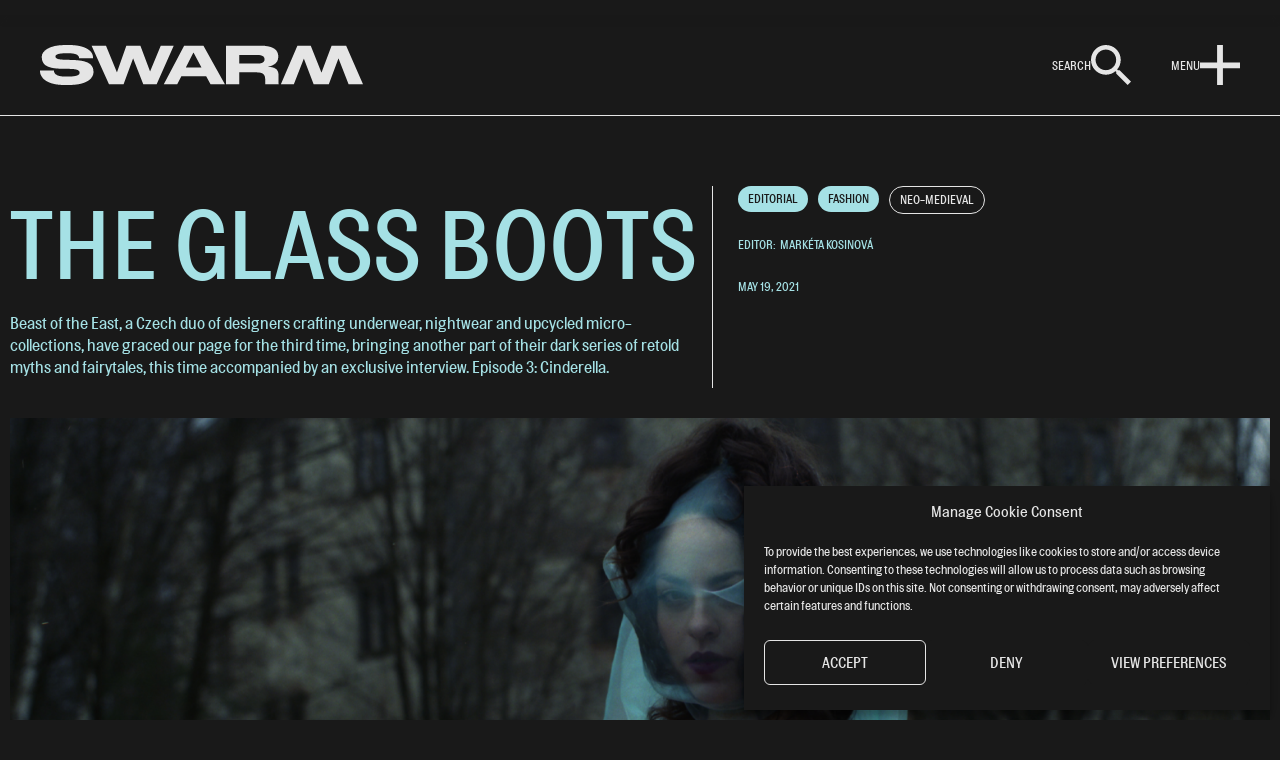

--- FILE ---
content_type: text/html; charset=UTF-8
request_url: https://swarmmag.com/fashion/the-glass-boots/
body_size: 29785
content:
<!doctype html>
<html dir="ltr" lang="en-US" prefix="og: https://ogp.me/ns#">
<head>
	<meta charset="UTF-8">
	<meta name="viewport" content="width=device-width, initial-scale=1">
	<link rel="profile" href="http://gmpg.org/xfn/11">
	<title>THE GLASS BOOTS – SWARM MAG</title>
	<style>img:is([sizes="auto" i], [sizes^="auto," i]) { contain-intrinsic-size: 3000px 1500px }</style>
	
		<!-- All in One SEO 4.9.3 - aioseo.com -->
	<meta name="description" content="Bílý mrtvý svět přikryje tma.Abys mezi stíny našla neposlušnost a špína tě vyživila.Abys uslyšela němé pomocníky, kteří neomylně roztřídí nekonečný zmatek.Abys mohla lovit a utíkat, nepoznaná vyčkávat.Abys věděla, že není jen bílých a černých krajin.Aby se Fénix z popela narodil. Teprve potom dostaneš obutí a ptáček poletíDarkness will cover the dead white world. So you could find" />
	<meta name="robots" content="max-image-preview:large" />
	<meta name="author" content="Markéta Kosinová"/>
	<link rel="canonical" href="https://swarmmag.com/fashion/the-glass-boots/" />
	<meta name="generator" content="All in One SEO (AIOSEO) 4.9.3" />
		<meta property="og:locale" content="en_US" />
		<meta property="og:site_name" content="SWARM MAG – magazine" />
		<meta property="og:type" content="article" />
		<meta property="og:title" content="THE GLASS BOOTS – SWARM MAG" />
		<meta property="og:description" content="Bílý mrtvý svět přikryje tma.Abys mezi stíny našla neposlušnost a špína tě vyživila.Abys uslyšela němé pomocníky, kteří neomylně roztřídí nekonečný zmatek.Abys mohla lovit a utíkat, nepoznaná vyčkávat.Abys věděla, že není jen bílých a černých krajin.Aby se Fénix z popela narodil. Teprve potom dostaneš obutí a ptáček poletíDarkness will cover the dead white world. So you could find" />
		<meta property="og:url" content="https://swarmmag.com/fashion/the-glass-boots/" />
		<meta property="og:image" content="https://swarmmag.com/wp-content/uploads/2021/05/0popelka.jpg" />
		<meta property="og:image:secure_url" content="https://swarmmag.com/wp-content/uploads/2021/05/0popelka.jpg" />
		<meta property="og:image:width" content="1920" />
		<meta property="og:image:height" content="1280" />
		<meta property="article:published_time" content="2021-05-19T20:23:05+00:00" />
		<meta property="article:modified_time" content="2021-05-20T07:32:02+00:00" />
		<meta property="article:publisher" content="https://www.facebook.com/swarmmag/" />
		<meta name="twitter:card" content="summary_large_image" />
		<meta name="twitter:title" content="THE GLASS BOOTS – SWARM MAG" />
		<meta name="twitter:description" content="Bílý mrtvý svět přikryje tma.Abys mezi stíny našla neposlušnost a špína tě vyživila.Abys uslyšela němé pomocníky, kteří neomylně roztřídí nekonečný zmatek.Abys mohla lovit a utíkat, nepoznaná vyčkávat.Abys věděla, že není jen bílých a černých krajin.Aby se Fénix z popela narodil. Teprve potom dostaneš obutí a ptáček poletíDarkness will cover the dead white world. So you could find" />
		<meta name="twitter:image" content="https://swarmmag.com/wp-content/uploads/2025/05/242438429_1227178164429037_1528269342172510069_n.jpg" />
		<script type="application/ld+json" class="aioseo-schema">
			{"@context":"https:\/\/schema.org","@graph":[{"@type":"BlogPosting","@id":"https:\/\/swarmmag.com\/fashion\/the-glass-boots\/#blogposting","name":"THE GLASS BOOTS \u2013 SWARM MAG","headline":"THE GLASS BOOTS","author":{"@id":"https:\/\/swarmmag.com\/author\/marketa\/#author"},"publisher":{"@id":"https:\/\/swarmmag.com\/#organization"},"image":{"@type":"ImageObject","url":"https:\/\/swarmmag.com\/wp-content\/uploads\/2021\/05\/beast-Popelka2.png","width":1920,"height":1419},"datePublished":"2021-05-19T21:23:05+01:00","dateModified":"2021-05-20T08:32:02+01:00","inLanguage":"en-US","mainEntityOfPage":{"@id":"https:\/\/swarmmag.com\/fashion\/the-glass-boots\/#webpage"},"isPartOf":{"@id":"https:\/\/swarmmag.com\/fashion\/the-glass-boots\/#webpage"},"articleSection":"editorial, fashion, NEO-MEDIEVAL"},{"@type":"BreadcrumbList","@id":"https:\/\/swarmmag.com\/fashion\/the-glass-boots\/#breadcrumblist","itemListElement":[{"@type":"ListItem","@id":"https:\/\/swarmmag.com#listItem","position":1,"name":"Home","item":"https:\/\/swarmmag.com","nextItem":{"@type":"ListItem","@id":"https:\/\/swarmmag.com\/category\/editorial\/#listItem","name":"editorial"}},{"@type":"ListItem","@id":"https:\/\/swarmmag.com\/category\/editorial\/#listItem","position":2,"name":"editorial","item":"https:\/\/swarmmag.com\/category\/editorial\/","nextItem":{"@type":"ListItem","@id":"https:\/\/swarmmag.com\/fashion\/the-glass-boots\/#listItem","name":"THE GLASS BOOTS"},"previousItem":{"@type":"ListItem","@id":"https:\/\/swarmmag.com#listItem","name":"Home"}},{"@type":"ListItem","@id":"https:\/\/swarmmag.com\/fashion\/the-glass-boots\/#listItem","position":3,"name":"THE GLASS BOOTS","previousItem":{"@type":"ListItem","@id":"https:\/\/swarmmag.com\/category\/editorial\/#listItem","name":"editorial"}}]},{"@type":"Organization","@id":"https:\/\/swarmmag.com\/#organization","name":"SWARM MAG","description":"magazine","url":"https:\/\/swarmmag.com\/","logo":{"@type":"ImageObject","url":"https:\/\/swarmmag.com\/wp-content\/uploads\/2020\/02\/SWARM-Logo.svg","@id":"https:\/\/swarmmag.com\/fashion\/the-glass-boots\/#organizationLogo","width":323,"height":40},"image":{"@id":"https:\/\/swarmmag.com\/fashion\/the-glass-boots\/#organizationLogo"},"sameAs":["https:\/\/www.facebook.com\/swarmmag\/","https:\/\/www.instagram.com\/swarmmag\/","https:\/\/www.tiktok.com\/@swarmmag","https:\/\/www.linkedin.com\/company\/swarm-mag","https:\/\/cs.wikipedia.org\/wiki\/SWARM_MAG"]},{"@type":"Person","@id":"https:\/\/swarmmag.com\/author\/marketa\/#author","url":"https:\/\/swarmmag.com\/author\/marketa\/","name":"Mark\u00e9ta Kosinov\u00e1"},{"@type":"WebPage","@id":"https:\/\/swarmmag.com\/fashion\/the-glass-boots\/#webpage","url":"https:\/\/swarmmag.com\/fashion\/the-glass-boots\/","name":"THE GLASS BOOTS \u2013 SWARM MAG","description":"B\u00edl\u00fd mrtv\u00fd sv\u011bt p\u0159ikryje tma.Abys mezi st\u00edny na\u0161la neposlu\u0161nost a \u0161p\u00edna t\u011b vy\u017eivila.Abys usly\u0161ela n\u011bm\u00e9 pomocn\u00edky, kte\u0159\u00ed neomyln\u011b rozt\u0159\u00edd\u00ed nekone\u010dn\u00fd zmatek.Abys mohla lovit a ut\u00edkat, nepoznan\u00e1 vy\u010dk\u00e1vat.Abys v\u011bd\u011bla, \u017ee nen\u00ed jen b\u00edl\u00fdch a \u010dern\u00fdch krajin.Aby se F\u00e9nix z popela narodil. Teprve potom dostane\u0161 obut\u00ed a pt\u00e1\u010dek polet\u00edDarkness will cover the dead white world. So you could find","inLanguage":"en-US","isPartOf":{"@id":"https:\/\/swarmmag.com\/#website"},"breadcrumb":{"@id":"https:\/\/swarmmag.com\/fashion\/the-glass-boots\/#breadcrumblist"},"author":{"@id":"https:\/\/swarmmag.com\/author\/marketa\/#author"},"creator":{"@id":"https:\/\/swarmmag.com\/author\/marketa\/#author"},"image":{"@type":"ImageObject","url":"https:\/\/swarmmag.com\/wp-content\/uploads\/2021\/05\/beast-Popelka2.png","@id":"https:\/\/swarmmag.com\/fashion\/the-glass-boots\/#mainImage","width":1920,"height":1419},"primaryImageOfPage":{"@id":"https:\/\/swarmmag.com\/fashion\/the-glass-boots\/#mainImage"},"datePublished":"2021-05-19T21:23:05+01:00","dateModified":"2021-05-20T08:32:02+01:00"},{"@type":"WebSite","@id":"https:\/\/swarmmag.com\/#website","url":"https:\/\/swarmmag.com\/","name":"SWARM MAG","description":"magazine","inLanguage":"en-US","publisher":{"@id":"https:\/\/swarmmag.com\/#organization"}}]}
		</script>
		<!-- All in One SEO -->


<!-- Google Tag Manager for WordPress by gtm4wp.com -->
<script data-cfasync="false" data-pagespeed-no-defer>
	var gtm4wp_datalayer_name = "dataLayer";
	var dataLayer = dataLayer || [];

	const gtm4wp_scrollerscript_debugmode         = false;
	const gtm4wp_scrollerscript_callbacktime      = 100;
	const gtm4wp_scrollerscript_readerlocation    = 150;
	const gtm4wp_scrollerscript_contentelementid  = "content";
	const gtm4wp_scrollerscript_scannertime       = 60;
</script>
<!-- End Google Tag Manager for WordPress by gtm4wp.com --><style id='global-styles-inline-css'>
:root{--wp--preset--aspect-ratio--square: 1;--wp--preset--aspect-ratio--4-3: 4/3;--wp--preset--aspect-ratio--3-4: 3/4;--wp--preset--aspect-ratio--3-2: 3/2;--wp--preset--aspect-ratio--2-3: 2/3;--wp--preset--aspect-ratio--16-9: 16/9;--wp--preset--aspect-ratio--9-16: 9/16;--wp--preset--color--black: #000000;--wp--preset--color--cyan-bluish-gray: #abb8c3;--wp--preset--color--white: #ffffff;--wp--preset--color--pale-pink: #f78da7;--wp--preset--color--vivid-red: #cf2e2e;--wp--preset--color--luminous-vivid-orange: #ff6900;--wp--preset--color--luminous-vivid-amber: #fcb900;--wp--preset--color--light-green-cyan: #7bdcb5;--wp--preset--color--vivid-green-cyan: #00d084;--wp--preset--color--pale-cyan-blue: #8ed1fc;--wp--preset--color--vivid-cyan-blue: #0693e3;--wp--preset--color--vivid-purple: #9b51e0;--wp--preset--gradient--vivid-cyan-blue-to-vivid-purple: linear-gradient(135deg,rgba(6,147,227,1) 0%,rgb(155,81,224) 100%);--wp--preset--gradient--light-green-cyan-to-vivid-green-cyan: linear-gradient(135deg,rgb(122,220,180) 0%,rgb(0,208,130) 100%);--wp--preset--gradient--luminous-vivid-amber-to-luminous-vivid-orange: linear-gradient(135deg,rgba(252,185,0,1) 0%,rgba(255,105,0,1) 100%);--wp--preset--gradient--luminous-vivid-orange-to-vivid-red: linear-gradient(135deg,rgba(255,105,0,1) 0%,rgb(207,46,46) 100%);--wp--preset--gradient--very-light-gray-to-cyan-bluish-gray: linear-gradient(135deg,rgb(238,238,238) 0%,rgb(169,184,195) 100%);--wp--preset--gradient--cool-to-warm-spectrum: linear-gradient(135deg,rgb(74,234,220) 0%,rgb(151,120,209) 20%,rgb(207,42,186) 40%,rgb(238,44,130) 60%,rgb(251,105,98) 80%,rgb(254,248,76) 100%);--wp--preset--gradient--blush-light-purple: linear-gradient(135deg,rgb(255,206,236) 0%,rgb(152,150,240) 100%);--wp--preset--gradient--blush-bordeaux: linear-gradient(135deg,rgb(254,205,165) 0%,rgb(254,45,45) 50%,rgb(107,0,62) 100%);--wp--preset--gradient--luminous-dusk: linear-gradient(135deg,rgb(255,203,112) 0%,rgb(199,81,192) 50%,rgb(65,88,208) 100%);--wp--preset--gradient--pale-ocean: linear-gradient(135deg,rgb(255,245,203) 0%,rgb(182,227,212) 50%,rgb(51,167,181) 100%);--wp--preset--gradient--electric-grass: linear-gradient(135deg,rgb(202,248,128) 0%,rgb(113,206,126) 100%);--wp--preset--gradient--midnight: linear-gradient(135deg,rgb(2,3,129) 0%,rgb(40,116,252) 100%);--wp--preset--font-size--small: 13px;--wp--preset--font-size--medium: 20px;--wp--preset--font-size--large: 36px;--wp--preset--font-size--x-large: 42px;--wp--preset--spacing--20: 0.44rem;--wp--preset--spacing--30: 0.67rem;--wp--preset--spacing--40: 1rem;--wp--preset--spacing--50: 1.5rem;--wp--preset--spacing--60: 2.25rem;--wp--preset--spacing--70: 3.38rem;--wp--preset--spacing--80: 5.06rem;--wp--preset--shadow--natural: 6px 6px 9px rgba(0, 0, 0, 0.2);--wp--preset--shadow--deep: 12px 12px 50px rgba(0, 0, 0, 0.4);--wp--preset--shadow--sharp: 6px 6px 0px rgba(0, 0, 0, 0.2);--wp--preset--shadow--outlined: 6px 6px 0px -3px rgba(255, 255, 255, 1), 6px 6px rgba(0, 0, 0, 1);--wp--preset--shadow--crisp: 6px 6px 0px rgba(0, 0, 0, 1);}:root { --wp--style--global--content-size: 800px;--wp--style--global--wide-size: 1200px; }:where(body) { margin: 0; }.wp-site-blocks > .alignleft { float: left; margin-right: 2em; }.wp-site-blocks > .alignright { float: right; margin-left: 2em; }.wp-site-blocks > .aligncenter { justify-content: center; margin-left: auto; margin-right: auto; }:where(.wp-site-blocks) > * { margin-block-start: 24px; margin-block-end: 0; }:where(.wp-site-blocks) > :first-child { margin-block-start: 0; }:where(.wp-site-blocks) > :last-child { margin-block-end: 0; }:root { --wp--style--block-gap: 24px; }:root :where(.is-layout-flow) > :first-child{margin-block-start: 0;}:root :where(.is-layout-flow) > :last-child{margin-block-end: 0;}:root :where(.is-layout-flow) > *{margin-block-start: 24px;margin-block-end: 0;}:root :where(.is-layout-constrained) > :first-child{margin-block-start: 0;}:root :where(.is-layout-constrained) > :last-child{margin-block-end: 0;}:root :where(.is-layout-constrained) > *{margin-block-start: 24px;margin-block-end: 0;}:root :where(.is-layout-flex){gap: 24px;}:root :where(.is-layout-grid){gap: 24px;}.is-layout-flow > .alignleft{float: left;margin-inline-start: 0;margin-inline-end: 2em;}.is-layout-flow > .alignright{float: right;margin-inline-start: 2em;margin-inline-end: 0;}.is-layout-flow > .aligncenter{margin-left: auto !important;margin-right: auto !important;}.is-layout-constrained > .alignleft{float: left;margin-inline-start: 0;margin-inline-end: 2em;}.is-layout-constrained > .alignright{float: right;margin-inline-start: 2em;margin-inline-end: 0;}.is-layout-constrained > .aligncenter{margin-left: auto !important;margin-right: auto !important;}.is-layout-constrained > :where(:not(.alignleft):not(.alignright):not(.alignfull)){max-width: var(--wp--style--global--content-size);margin-left: auto !important;margin-right: auto !important;}.is-layout-constrained > .alignwide{max-width: var(--wp--style--global--wide-size);}body .is-layout-flex{display: flex;}.is-layout-flex{flex-wrap: wrap;align-items: center;}.is-layout-flex > :is(*, div){margin: 0;}body .is-layout-grid{display: grid;}.is-layout-grid > :is(*, div){margin: 0;}body{padding-top: 0px;padding-right: 0px;padding-bottom: 0px;padding-left: 0px;}a:where(:not(.wp-element-button)){text-decoration: underline;}:root :where(.wp-element-button, .wp-block-button__link){background-color: #32373c;border-width: 0;color: #fff;font-family: inherit;font-size: inherit;line-height: inherit;padding: calc(0.667em + 2px) calc(1.333em + 2px);text-decoration: none;}.has-black-color{color: var(--wp--preset--color--black) !important;}.has-cyan-bluish-gray-color{color: var(--wp--preset--color--cyan-bluish-gray) !important;}.has-white-color{color: var(--wp--preset--color--white) !important;}.has-pale-pink-color{color: var(--wp--preset--color--pale-pink) !important;}.has-vivid-red-color{color: var(--wp--preset--color--vivid-red) !important;}.has-luminous-vivid-orange-color{color: var(--wp--preset--color--luminous-vivid-orange) !important;}.has-luminous-vivid-amber-color{color: var(--wp--preset--color--luminous-vivid-amber) !important;}.has-light-green-cyan-color{color: var(--wp--preset--color--light-green-cyan) !important;}.has-vivid-green-cyan-color{color: var(--wp--preset--color--vivid-green-cyan) !important;}.has-pale-cyan-blue-color{color: var(--wp--preset--color--pale-cyan-blue) !important;}.has-vivid-cyan-blue-color{color: var(--wp--preset--color--vivid-cyan-blue) !important;}.has-vivid-purple-color{color: var(--wp--preset--color--vivid-purple) !important;}.has-black-background-color{background-color: var(--wp--preset--color--black) !important;}.has-cyan-bluish-gray-background-color{background-color: var(--wp--preset--color--cyan-bluish-gray) !important;}.has-white-background-color{background-color: var(--wp--preset--color--white) !important;}.has-pale-pink-background-color{background-color: var(--wp--preset--color--pale-pink) !important;}.has-vivid-red-background-color{background-color: var(--wp--preset--color--vivid-red) !important;}.has-luminous-vivid-orange-background-color{background-color: var(--wp--preset--color--luminous-vivid-orange) !important;}.has-luminous-vivid-amber-background-color{background-color: var(--wp--preset--color--luminous-vivid-amber) !important;}.has-light-green-cyan-background-color{background-color: var(--wp--preset--color--light-green-cyan) !important;}.has-vivid-green-cyan-background-color{background-color: var(--wp--preset--color--vivid-green-cyan) !important;}.has-pale-cyan-blue-background-color{background-color: var(--wp--preset--color--pale-cyan-blue) !important;}.has-vivid-cyan-blue-background-color{background-color: var(--wp--preset--color--vivid-cyan-blue) !important;}.has-vivid-purple-background-color{background-color: var(--wp--preset--color--vivid-purple) !important;}.has-black-border-color{border-color: var(--wp--preset--color--black) !important;}.has-cyan-bluish-gray-border-color{border-color: var(--wp--preset--color--cyan-bluish-gray) !important;}.has-white-border-color{border-color: var(--wp--preset--color--white) !important;}.has-pale-pink-border-color{border-color: var(--wp--preset--color--pale-pink) !important;}.has-vivid-red-border-color{border-color: var(--wp--preset--color--vivid-red) !important;}.has-luminous-vivid-orange-border-color{border-color: var(--wp--preset--color--luminous-vivid-orange) !important;}.has-luminous-vivid-amber-border-color{border-color: var(--wp--preset--color--luminous-vivid-amber) !important;}.has-light-green-cyan-border-color{border-color: var(--wp--preset--color--light-green-cyan) !important;}.has-vivid-green-cyan-border-color{border-color: var(--wp--preset--color--vivid-green-cyan) !important;}.has-pale-cyan-blue-border-color{border-color: var(--wp--preset--color--pale-cyan-blue) !important;}.has-vivid-cyan-blue-border-color{border-color: var(--wp--preset--color--vivid-cyan-blue) !important;}.has-vivid-purple-border-color{border-color: var(--wp--preset--color--vivid-purple) !important;}.has-vivid-cyan-blue-to-vivid-purple-gradient-background{background: var(--wp--preset--gradient--vivid-cyan-blue-to-vivid-purple) !important;}.has-light-green-cyan-to-vivid-green-cyan-gradient-background{background: var(--wp--preset--gradient--light-green-cyan-to-vivid-green-cyan) !important;}.has-luminous-vivid-amber-to-luminous-vivid-orange-gradient-background{background: var(--wp--preset--gradient--luminous-vivid-amber-to-luminous-vivid-orange) !important;}.has-luminous-vivid-orange-to-vivid-red-gradient-background{background: var(--wp--preset--gradient--luminous-vivid-orange-to-vivid-red) !important;}.has-very-light-gray-to-cyan-bluish-gray-gradient-background{background: var(--wp--preset--gradient--very-light-gray-to-cyan-bluish-gray) !important;}.has-cool-to-warm-spectrum-gradient-background{background: var(--wp--preset--gradient--cool-to-warm-spectrum) !important;}.has-blush-light-purple-gradient-background{background: var(--wp--preset--gradient--blush-light-purple) !important;}.has-blush-bordeaux-gradient-background{background: var(--wp--preset--gradient--blush-bordeaux) !important;}.has-luminous-dusk-gradient-background{background: var(--wp--preset--gradient--luminous-dusk) !important;}.has-pale-ocean-gradient-background{background: var(--wp--preset--gradient--pale-ocean) !important;}.has-electric-grass-gradient-background{background: var(--wp--preset--gradient--electric-grass) !important;}.has-midnight-gradient-background{background: var(--wp--preset--gradient--midnight) !important;}.has-small-font-size{font-size: var(--wp--preset--font-size--small) !important;}.has-medium-font-size{font-size: var(--wp--preset--font-size--medium) !important;}.has-large-font-size{font-size: var(--wp--preset--font-size--large) !important;}.has-x-large-font-size{font-size: var(--wp--preset--font-size--x-large) !important;}
:root :where(.wp-block-pullquote){font-size: 1.5em;line-height: 1.6;}
</style>
<link rel='stylesheet' id='wpo_min-header-0-css' href='https://swarmmag.com/wp-content/cache/wpo-minify/1769077577/assets/wpo-minify-header-5ad73d0a.min.css' media='all' />
<script src="https://swarmmag.com/wp-content/cache/wpo-minify/1769077577/assets/wpo-minify-header-51cf18f0.js" id="wpo_min-header-0-js"></script>
<link rel="https://api.w.org/" href="https://swarmmag.com/wp-json/" /><link rel="alternate" title="JSON" type="application/json" href="https://swarmmag.com/wp-json/wp/v2/posts/6073" /><link rel="alternate" title="oEmbed (JSON)" type="application/json+oembed" href="https://swarmmag.com/wp-json/oembed/1.0/embed?url=https%3A%2F%2Fswarmmag.com%2Ffashion%2Fthe-glass-boots%2F" />
<link rel="alternate" title="oEmbed (XML)" type="text/xml+oembed" href="https://swarmmag.com/wp-json/oembed/1.0/embed?url=https%3A%2F%2Fswarmmag.com%2Ffashion%2Fthe-glass-boots%2F&#038;format=xml" />
			<style>.cmplz-hidden {
					display: none !important;
				}</style>
<!-- Google Tag Manager for WordPress by gtm4wp.com -->
<!-- GTM Container placement set to automatic -->
<script data-cfasync="false" data-pagespeed-no-defer>
	var dataLayer_content = {"pagePostType":"post","pagePostType2":"single-post","pageCategory":["editorial","fashion"],"pageAttributes":["neo-medieval"],"pagePostAuthor":"Markéta Kosinová"};
	dataLayer.push( dataLayer_content );
</script>
<script data-cfasync="false" data-pagespeed-no-defer>
(function(w,d,s,l,i){w[l]=w[l]||[];w[l].push({'gtm.start':
new Date().getTime(),event:'gtm.js'});var f=d.getElementsByTagName(s)[0],
j=d.createElement(s),dl=l!='dataLayer'?'&l='+l:'';j.async=true;j.src=
'//www.googletagmanager.com/gtm.js?id='+i+dl;f.parentNode.insertBefore(j,f);
})(window,document,'script','dataLayer','GTM-N85XFR6');
</script>
<!-- End Google Tag Manager for WordPress by gtm4wp.com --><meta name="generator" content="Elementor 3.34.0; features: e_font_icon_svg, additional_custom_breakpoints; settings: css_print_method-external, google_font-enabled, font_display-auto">
			<style>
				.e-con.e-parent:nth-of-type(n+4):not(.e-lazyloaded):not(.e-no-lazyload),
				.e-con.e-parent:nth-of-type(n+4):not(.e-lazyloaded):not(.e-no-lazyload) * {
					background-image: none !important;
				}
				@media screen and (max-height: 1024px) {
					.e-con.e-parent:nth-of-type(n+3):not(.e-lazyloaded):not(.e-no-lazyload),
					.e-con.e-parent:nth-of-type(n+3):not(.e-lazyloaded):not(.e-no-lazyload) * {
						background-image: none !important;
					}
				}
				@media screen and (max-height: 640px) {
					.e-con.e-parent:nth-of-type(n+2):not(.e-lazyloaded):not(.e-no-lazyload),
					.e-con.e-parent:nth-of-type(n+2):not(.e-lazyloaded):not(.e-no-lazyload) * {
						background-image: none !important;
					}
				}
			</style>
						<meta name="theme-color" content="#191919">
			<link rel="icon" href="https://swarmmag.com/wp-content/uploads/2021/03/cropped-favicon-01-PNG-32x32.png" sizes="32x32" />
<link rel="icon" href="https://swarmmag.com/wp-content/uploads/2021/03/cropped-favicon-01-PNG-192x192.png" sizes="192x192" />
<link rel="apple-touch-icon" href="https://swarmmag.com/wp-content/uploads/2021/03/cropped-favicon-01-PNG-180x180.png" />
<meta name="msapplication-TileImage" content="https://swarmmag.com/wp-content/uploads/2021/03/cropped-favicon-01-PNG-270x270.png" />
</head>
<body data-cmplz=1 class="wp-singular post-template-default single single-post postid-6073 single-format-standard wp-custom-logo wp-embed-responsive wp-theme-hello-elementor wp-child-theme-hello-elementor-child hello-elementor-default jet-mega-menu-location elementor-default elementor-kit-1708 elementor-page elementor-page-6073 elementor-page-8741">

		<header data-elementor-type="header" data-elementor-id="8310" class="elementor elementor-8310 elementor-location-header" data-elementor-post-type="elementor_library">
					<section class="elementor-section elementor-top-section elementor-element elementor-element-9adc67b elementor-section-full_width elementor-section-height-default elementor-section-height-default" data-id="9adc67b" data-element_type="section" data-settings="{&quot;sticky&quot;:&quot;top&quot;,&quot;sticky_on&quot;:[&quot;desktop&quot;,&quot;tablet&quot;,&quot;mobile&quot;],&quot;sticky_offset&quot;:0,&quot;sticky_effects_offset&quot;:0,&quot;sticky_anchor_link_offset&quot;:0}">
						<div class="elementor-container elementor-column-gap-no">
					<div class="elementor-column elementor-col-100 elementor-top-column elementor-element elementor-element-8650528" data-id="8650528" data-element_type="column">
			<div class="elementor-widget-wrap elementor-element-populated">
						<div class="elementor-element elementor-element-68ebb99 elementor-widget elementor-widget-progress-tracker" data-id="68ebb99" data-element_type="widget" data-settings="{&quot;type&quot;:&quot;horizontal&quot;,&quot;relative_to&quot;:&quot;entire_page&quot;}" data-widget_type="progress-tracker.default">
				<div class="elementor-widget-container">
					
		<div class="elementor-scrolling-tracker elementor-scrolling-tracker-horizontal elementor-scrolling-tracker-alignment-">
						<div class="current-progress">
					<div class="current-progress-percentage"></div>
				</div>
				</div>
						</div>
				</div>
					</div>
		</div>
					</div>
		</section>
				<section class="elementor-section elementor-top-section elementor-element elementor-element-bf0c326 elementor-section-content-middle closed elementor-section-full_width elementor-section-height-default elementor-section-height-default" data-id="bf0c326" data-element_type="section" id="main-header">
						<div class="elementor-container elementor-column-gap-default">
					<div class="elementor-column elementor-col-50 elementor-top-column elementor-element elementor-element-ff381c0" data-id="ff381c0" data-element_type="column">
			<div class="elementor-widget-wrap elementor-element-populated">
						<div class="elementor-element elementor-element-7b8d2ce elementor-widget elementor-widget-theme-site-logo elementor-widget-image" data-id="7b8d2ce" data-element_type="widget" data-widget_type="theme-site-logo.default">
				<div class="elementor-widget-container">
											<a href="https://swarmmag.com">
			<img width="323" height="40" src="https://swarmmag.com/wp-content/uploads/2020/02/SWARM-Logo.svg" class="attachment-full size-full wp-image-8333" alt="" />				</a>
											</div>
				</div>
					</div>
		</div>
				<div class="elementor-column elementor-col-50 elementor-top-column elementor-element elementor-element-a5bd95c" data-id="a5bd95c" data-element_type="column">
			<div class="elementor-widget-wrap elementor-element-populated">
						<div class="elementor-element elementor-element-82959ff elementor-position-inline-end elementor-widget__width-auto elementor-view-default elementor-mobile-position-block-start elementor-widget elementor-widget-icon-box" data-id="82959ff" data-element_type="widget" id="search-button" data-widget_type="icon-box.default">
				<div class="elementor-widget-container">
							<div class="elementor-icon-box-wrapper">

						<div class="elementor-icon-box-icon">
				<a href="#search" class="elementor-icon" tabindex="-1" aria-label="Search">
				<svg xmlns="http://www.w3.org/2000/svg" width="40" height="40" viewBox="0 0 40 40" fill="none"><path d="M28.5878 25.1572H26.781L26.1407 24.5397C28.3819 21.9325 29.7313 18.5477 29.7313 14.8656C29.7313 6.65523 23.076 0 14.8656 0C6.65523 0 0 6.65523 0 14.8656C0 23.076 6.65523 29.7313 14.8656 29.7313C18.5477 29.7313 21.9325 28.3819 24.5397 26.1407L25.1572 26.781V28.5878L36.5923 40L40 36.5923L28.5878 25.1572ZM14.8656 25.1572C9.17095 25.1572 4.57404 20.5603 4.57404 14.8656C4.57404 9.17095 9.17095 4.57404 14.8656 4.57404C20.5603 4.57404 25.1572 9.17095 25.1572 14.8656C25.1572 20.5603 20.5603 25.1572 14.8656 25.1572Z" fill="#E5E5E5"></path></svg>				</a>
			</div>
			
						<div class="elementor-icon-box-content">

									<h3 class="elementor-icon-box-title">
						<a href="#search" >
							Search						</a>
					</h3>
				
				
			</div>
			
		</div>
						</div>
				</div>
				<div class="elementor-element elementor-element-b543d57 elementor-position-inline-end elementor-widget__width-auto elementor-view-default elementor-mobile-position-block-start elementor-widget elementor-widget-icon-box" data-id="b543d57" data-element_type="widget" id="menu-button" data-widget_type="icon-box.default">
				<div class="elementor-widget-container">
							<div class="elementor-icon-box-wrapper">

						<div class="elementor-icon-box-icon">
				<a href="#menu" class="elementor-icon" tabindex="-1" aria-label="Menu">
				<svg xmlns="http://www.w3.org/2000/svg" width="40" height="40" viewBox="0 0 40 40" fill="none"><path d="M40 17.4056H0V23.2277H40V17.4056Z" fill="#E5E5E5"></path><path d="M22.9111 0H17.089V40H22.9111V0Z" fill="#E5E5E5"></path></svg>				</a>
			</div>
			
						<div class="elementor-icon-box-content">

									<h3 class="elementor-icon-box-title">
						<a href="#menu" >
							Menu						</a>
					</h3>
				
				
			</div>
			
		</div>
						</div>
				</div>
					</div>
		</div>
					</div>
		</section>
				<section class="elementor-section elementor-top-section elementor-element elementor-element-228f4cd megamenu elementor-section-boxed elementor-section-height-default elementor-section-height-default" data-id="228f4cd" data-element_type="section" id="search-menu" data-settings="{&quot;background_background&quot;:&quot;classic&quot;}">
						<div class="elementor-container elementor-column-gap-default">
					<div class="elementor-column elementor-col-100 elementor-top-column elementor-element elementor-element-453e2dd" data-id="453e2dd" data-element_type="column">
			<div class="elementor-widget-wrap elementor-element-populated">
						<div class="elementor-element elementor-element-8ea8d7a elementor-search-form--button-type-text elementor-search-form--skin-classic elementor-widget elementor-widget-search-form" data-id="8ea8d7a" data-element_type="widget" data-settings="{&quot;skin&quot;:&quot;classic&quot;}" data-widget_type="search-form.default">
				<div class="elementor-widget-container">
							<search role="search">
			<form class="elementor-search-form" action="https://swarmmag.com" method="get">
												<div class="elementor-search-form__container">
					<label class="elementor-screen-only" for="elementor-search-form-8ea8d7a">Search</label>

					
					<input id="elementor-search-form-8ea8d7a" placeholder="What are you looking for?" class="elementor-search-form__input" type="search" name="s" value="">
					
											<button class="elementor-search-form__submit" type="submit" aria-label="Search">
															Search													</button>
					
									</div>
			</form>
		</search>
						</div>
				</div>
					</div>
		</div>
					</div>
		</section>
				<section class="elementor-section elementor-top-section elementor-element elementor-element-84cbc45 megamenu elementor-section-full_width elementor-section-height-min-height elementor-section-items-stretch elementor-section-height-default" data-id="84cbc45" data-element_type="section" id="main-menu" data-settings="{&quot;background_background&quot;:&quot;classic&quot;}">
						<div class="elementor-container elementor-column-gap-no">
					<div class="elementor-column elementor-col-100 elementor-top-column elementor-element elementor-element-9b4c8bd" data-id="9b4c8bd" data-element_type="column">
			<div class="elementor-widget-wrap elementor-element-populated">
						<div class="elementor-element elementor-element-d4ecf9a elementor-nav-menu__align-center elementor-nav-menu--dropdown-none elementor-widget elementor-widget-nav-menu" data-id="d4ecf9a" data-element_type="widget" data-settings="{&quot;layout&quot;:&quot;vertical&quot;,&quot;submenu_icon&quot;:{&quot;value&quot;:&quot;&lt;svg aria-hidden=\&quot;true\&quot; class=\&quot;e-font-icon-svg e-fas-caret-down\&quot; viewBox=\&quot;0 0 320 512\&quot; xmlns=\&quot;http:\/\/www.w3.org\/2000\/svg\&quot;&gt;&lt;path d=\&quot;M31.3 192h257.3c17.8 0 26.7 21.5 14.1 34.1L174.1 354.8c-7.8 7.8-20.5 7.8-28.3 0L17.2 226.1C4.6 213.5 13.5 192 31.3 192z\&quot;&gt;&lt;\/path&gt;&lt;\/svg&gt;&quot;,&quot;library&quot;:&quot;fa-solid&quot;}}" data-widget_type="nav-menu.default">
				<div class="elementor-widget-container">
								<nav aria-label="Menu" class="elementor-nav-menu--main elementor-nav-menu__container elementor-nav-menu--layout-vertical e--pointer-none">
				<ul id="menu-1-d4ecf9a" class="elementor-nav-menu sm-vertical"><li class="menu-item menu-item-type-custom menu-item-object-custom menu-item-8430"><a href="/" class="elementor-item">Home</a></li>
<li class="menu-item menu-item-type-post_type menu-item-object-page menu-item-8349"><a href="https://swarmmag.com/about/" class="elementor-item">About</a></li>
<li class="menu-item menu-item-type-post_type menu-item-object-page menu-item-8351"><a href="https://swarmmag.com/submissions/" class="elementor-item">Submissions</a></li>
<li class="menu-item menu-item-type-post_type menu-item-object-page current_page_parent menu-item-8778"><a href="https://swarmmag.com/archive/" class="elementor-item">Archive</a></li>
<li class="menu-item menu-item-type-post_type menu-item-object-page menu-item-privacy-policy menu-item-9003"><a rel="privacy-policy" href="https://swarmmag.com/privacy-policy/" class="elementor-item">Privacy Policy</a></li>
</ul>			</nav>
						<nav class="elementor-nav-menu--dropdown elementor-nav-menu__container" aria-hidden="true">
				<ul id="menu-2-d4ecf9a" class="elementor-nav-menu sm-vertical"><li class="menu-item menu-item-type-custom menu-item-object-custom menu-item-8430"><a href="/" class="elementor-item" tabindex="-1">Home</a></li>
<li class="menu-item menu-item-type-post_type menu-item-object-page menu-item-8349"><a href="https://swarmmag.com/about/" class="elementor-item" tabindex="-1">About</a></li>
<li class="menu-item menu-item-type-post_type menu-item-object-page menu-item-8351"><a href="https://swarmmag.com/submissions/" class="elementor-item" tabindex="-1">Submissions</a></li>
<li class="menu-item menu-item-type-post_type menu-item-object-page current_page_parent menu-item-8778"><a href="https://swarmmag.com/archive/" class="elementor-item" tabindex="-1">Archive</a></li>
<li class="menu-item menu-item-type-post_type menu-item-object-page menu-item-privacy-policy menu-item-9003"><a rel="privacy-policy" href="https://swarmmag.com/privacy-policy/" class="elementor-item" tabindex="-1">Privacy Policy</a></li>
</ul>			</nav>
						</div>
				</div>
				<div class="elementor-element elementor-element-969e4cf custom-cat elementor-widget elementor-widget-wp-widget-categories" data-id="969e4cf" data-element_type="widget" data-widget_type="wp-widget-categories.default">
				<div class="elementor-widget-container">
					<h5>Categories</h5><nav aria-label="Categories">
			<ul>
					<li class="cat-item cat-item-58"><a href="https://swarmmag.com/category/advertorial/">advertorial</a>
</li>
	<li class="cat-item cat-item-13"><a href="https://swarmmag.com/category/interview/">interview</a>
</li>
	<li class="cat-item cat-item-11"><a href="https://swarmmag.com/category/editorial/">editorial</a>
</li>
	<li class="cat-item cat-item-21"><a href="https://swarmmag.com/category/illustration/">illustration</a>
</li>
	<li class="cat-item cat-item-3"><a href="https://swarmmag.com/category/art/">art</a>
</li>
	<li class="cat-item cat-item-17"><a href="https://swarmmag.com/category/design/">design</a>
</li>
	<li class="cat-item cat-item-2"><a href="https://swarmmag.com/category/fashion/">fashion</a>
</li>
	<li class="cat-item cat-item-19"><a href="https://swarmmag.com/category/music/">music</a>
</li>
	<li class="cat-item cat-item-12"><a href="https://swarmmag.com/category/photography/">photography</a>
</li>
	<li class="cat-item cat-item-15"><a href="https://swarmmag.com/category/technology/">technology</a>
</li>
	<li class="cat-item cat-item-6"><a href="https://swarmmag.com/category/video/">video</a>
</li>
	<li class="cat-item cat-item-1"><a href="https://swarmmag.com/category/words/">words</a>
</li>
			</ul>

			</nav>				</div>
				</div>
				<section class="elementor-section elementor-inner-section elementor-element elementor-element-3450217 elementor-section-height-min-height elementor-section-content-middle elementor-section-boxed elementor-section-height-default" data-id="3450217" data-element_type="section">
						<div class="elementor-container elementor-column-gap-no">
					<div class="elementor-column elementor-col-50 elementor-inner-column elementor-element elementor-element-4d97a33" data-id="4d97a33" data-element_type="column">
			<div class="elementor-widget-wrap elementor-element-populated">
						<div class="elementor-element elementor-element-dd3da4d elementor-widget elementor-widget-heading" data-id="dd3da4d" data-element_type="widget" data-widget_type="heading.default">
				<div class="elementor-widget-container">
					<h2 class="elementor-heading-title elementor-size-default">WE LOVE WHAT WE DO</h2>				</div>
				</div>
				<div class="elementor-element elementor-element-a1db334 elementor-widget elementor-widget-text-editor" data-id="a1db334" data-element_type="widget" data-widget_type="text-editor.default">
				<div class="elementor-widget-container">
									<p>But a little support goes a long way.</p>								</div>
				</div>
				<div class="elementor-element elementor-element-e191c1e elementor-align-center elementor-widget elementor-widget-button" data-id="e191c1e" data-element_type="widget" data-widget_type="button.default">
				<div class="elementor-widget-container">
									<div class="elementor-button-wrapper">
					<a class="elementor-button elementor-button-link elementor-size-sm" href="#elementor-action%3Aaction%3Dpopup%3Aopen%26settings%3DeyJpZCI6Ijg5NzMiLCJ0b2dnbGUiOmZhbHNlfQ%3D%3D" target="_blank">
						<span class="elementor-button-content-wrapper">
									<span class="elementor-button-text">Donate</span>
					</span>
					</a>
				</div>
								</div>
				</div>
					</div>
		</div>
				<div class="elementor-column elementor-col-50 elementor-inner-column elementor-element elementor-element-c7b91bb" data-id="c7b91bb" data-element_type="column">
			<div class="elementor-widget-wrap elementor-element-populated">
						<div class="elementor-element elementor-element-0f25cef elementor-widget elementor-widget-heading" data-id="0f25cef" data-element_type="widget" data-widget_type="heading.default">
				<div class="elementor-widget-container">
					<h2 class="elementor-heading-title elementor-size-default">A NEWSLETTER? HELL YEAH!</h2>				</div>
				</div>
				<div class="elementor-element elementor-element-46aed91 elementor-widget elementor-widget-text-editor" data-id="46aed91" data-element_type="widget" data-widget_type="text-editor.default">
				<div class="elementor-widget-container">
									<p>Said no one ever. But give us a shot, it won&#8217;t be very often <br />and you can unsubscribe anytime.</p>								</div>
				</div>
				<div class="elementor-element elementor-element-a69488e elementor-widget elementor-widget-shortcode" data-id="a69488e" data-element_type="widget" data-widget_type="shortcode.default">
				<div class="elementor-widget-container">
							<div class="elementor-shortcode"><div class="tnp tnp-subscription custom">
    <form method="post" action="https://swarmmag.com/?na=s">
        <input type="hidden" name="nlang" value="">
        <div>
            <div class="tnp-field tnp-field-email">
                <input class="tnp-email" type="email" placeholder="Enter your email" name="ne" id="tnp-1" value="" required>
            </div>
            <div class="tnp-field tnp-field-button">
                <input class="tnp-submit" type="submit" value="Subscribe">
            </div>
        </div>
        <div class="tnp-field tnp-privacy-field"><label><input type="checkbox" name="ny" required
            class="tnp-privacy"> I agree to the <a href="/privacy-policy/" target="_blank">privacy policy</a></label>
        </div>
    </form>
</div><input type="hidden" name="nlang" value="">
</div>
						</div>
				</div>
					</div>
		</div>
					</div>
		</section>
				<div class="elementor-element elementor-element-ce38d03 elementor-shape-circle elementor-grid-0 e-grid-align-center elementor-widget elementor-widget-social-icons" data-id="ce38d03" data-element_type="widget" data-widget_type="social-icons.default">
				<div class="elementor-widget-container">
							<div class="elementor-social-icons-wrapper elementor-grid" role="list">
							<span class="elementor-grid-item" role="listitem">
					<a class="elementor-icon elementor-social-icon elementor-social-icon-facebook elementor-repeater-item-26f74c9" href="https://www.facebook.com/swarmmag/" target="_blank">
						<span class="elementor-screen-only">Facebook</span>
						<svg aria-hidden="true" class="e-font-icon-svg e-fab-facebook" viewBox="0 0 512 512" xmlns="http://www.w3.org/2000/svg"><path d="M504 256C504 119 393 8 256 8S8 119 8 256c0 123.78 90.69 226.38 209.25 245V327.69h-63V256h63v-54.64c0-62.15 37-96.48 93.67-96.48 27.14 0 55.52 4.84 55.52 4.84v61h-31.28c-30.8 0-40.41 19.12-40.41 38.73V256h68.78l-11 71.69h-57.78V501C413.31 482.38 504 379.78 504 256z"></path></svg>					</a>
				</span>
							<span class="elementor-grid-item" role="listitem">
					<a class="elementor-icon elementor-social-icon elementor-social-icon-youtube elementor-repeater-item-5091bcb" href="https://www.youtube.com/channel/UCMCknoPcsUHj7Z_EQgpkAgA" target="_blank">
						<span class="elementor-screen-only">Youtube</span>
						<svg aria-hidden="true" class="e-font-icon-svg e-fab-youtube" viewBox="0 0 576 512" xmlns="http://www.w3.org/2000/svg"><path d="M549.655 124.083c-6.281-23.65-24.787-42.276-48.284-48.597C458.781 64 288 64 288 64S117.22 64 74.629 75.486c-23.497 6.322-42.003 24.947-48.284 48.597-11.412 42.867-11.412 132.305-11.412 132.305s0 89.438 11.412 132.305c6.281 23.65 24.787 41.5 48.284 47.821C117.22 448 288 448 288 448s170.78 0 213.371-11.486c23.497-6.321 42.003-24.171 48.284-47.821 11.412-42.867 11.412-132.305 11.412-132.305s0-89.438-11.412-132.305zm-317.51 213.508V175.185l142.739 81.205-142.739 81.201z"></path></svg>					</a>
				</span>
							<span class="elementor-grid-item" role="listitem">
					<a class="elementor-icon elementor-social-icon elementor-social-icon-instagram elementor-repeater-item-294d038" href="https://www.instagram.com/swarmmag/" target="_blank">
						<span class="elementor-screen-only">Instagram</span>
						<svg aria-hidden="true" class="e-font-icon-svg e-fab-instagram" viewBox="0 0 448 512" xmlns="http://www.w3.org/2000/svg"><path d="M224.1 141c-63.6 0-114.9 51.3-114.9 114.9s51.3 114.9 114.9 114.9S339 319.5 339 255.9 287.7 141 224.1 141zm0 189.6c-41.1 0-74.7-33.5-74.7-74.7s33.5-74.7 74.7-74.7 74.7 33.5 74.7 74.7-33.6 74.7-74.7 74.7zm146.4-194.3c0 14.9-12 26.8-26.8 26.8-14.9 0-26.8-12-26.8-26.8s12-26.8 26.8-26.8 26.8 12 26.8 26.8zm76.1 27.2c-1.7-35.9-9.9-67.7-36.2-93.9-26.2-26.2-58-34.4-93.9-36.2-37-2.1-147.9-2.1-184.9 0-35.8 1.7-67.6 9.9-93.9 36.1s-34.4 58-36.2 93.9c-2.1 37-2.1 147.9 0 184.9 1.7 35.9 9.9 67.7 36.2 93.9s58 34.4 93.9 36.2c37 2.1 147.9 2.1 184.9 0 35.9-1.7 67.7-9.9 93.9-36.2 26.2-26.2 34.4-58 36.2-93.9 2.1-37 2.1-147.8 0-184.8zM398.8 388c-7.8 19.6-22.9 34.7-42.6 42.6-29.5 11.7-99.5 9-132.1 9s-102.7 2.6-132.1-9c-19.6-7.8-34.7-22.9-42.6-42.6-11.7-29.5-9-99.5-9-132.1s-2.6-102.7 9-132.1c7.8-19.6 22.9-34.7 42.6-42.6 29.5-11.7 99.5-9 132.1-9s102.7-2.6 132.1 9c19.6 7.8 34.7 22.9 42.6 42.6 11.7 29.5 9 99.5 9 132.1s2.7 102.7-9 132.1z"></path></svg>					</a>
				</span>
					</div>
						</div>
				</div>
					</div>
		</div>
					</div>
		</section>
				</header>
				<div data-elementor-type="single-post" data-elementor-id="8741" class="elementor elementor-8741 elementor-location-single post-6073 post type-post status-publish format-standard has-post-thumbnail hentry category-editorial category-fashion tag-neo-medieval" data-elementor-post-type="elementor_library">
					<section class="elementor-section elementor-top-section elementor-element elementor-element-a9d586c elementor-section-boxed elementor-section-height-default elementor-section-height-default" data-id="a9d586c" data-element_type="section">
						<div class="elementor-container elementor-column-gap-default">
					<div class="elementor-column elementor-col-50 elementor-top-column elementor-element elementor-element-fcee016" data-id="fcee016" data-element_type="column">
			<div class="elementor-widget-wrap elementor-element-populated">
						<div class="elementor-element elementor-element-53da677 elementor-widget elementor-widget-theme-post-title elementor-page-title elementor-widget-heading" data-id="53da677" data-element_type="widget" data-widget_type="theme-post-title.default">
				<div class="elementor-widget-container">
					<h1 class="elementor-heading-title elementor-size-default">THE GLASS BOOTS</h1>				</div>
				</div>
				<div class="elementor-element elementor-element-45c2fa2 elementor-widget elementor-widget-jet-listing-dynamic-field" data-id="45c2fa2" data-element_type="widget" data-widget_type="jet-listing-dynamic-field.default">
				<div class="elementor-widget-container">
					<div class="jet-listing jet-listing-dynamic-field display-inline"><div class="jet-listing-dynamic-field__inline-wrap"><div class="jet-listing-dynamic-field__content" >Beast of the East, a Czech duo of designers crafting underwear, nightwear and upcycled micro-collections, have graced our page for the third time, bringing another part of their dark series of retold myths and fairytales, this time accompanied by an exclusive interview. Episode 3: Cinderella.</div></div></div>				</div>
				</div>
					</div>
		</div>
				<div class="elementor-column elementor-col-50 elementor-top-column elementor-element elementor-element-d9f8331" data-id="d9f8331" data-element_type="column">
			<div class="elementor-widget-wrap elementor-element-populated">
						<div class="elementor-element elementor-element-8204df8 elementor-widget__width-auto elementor-widget elementor-widget-jet-listing-dynamic-terms" data-id="8204df8" data-element_type="widget" data-widget_type="jet-listing-dynamic-terms.default">
				<div class="elementor-widget-container">
					<div class="jet-listing jet-listing-dynamic-terms"><a href="https://swarmmag.com/category/editorial/" class="jet-listing-dynamic-terms__link">editorial</a><a href="https://swarmmag.com/category/fashion/" class="jet-listing-dynamic-terms__link">fashion</a></div>				</div>
				</div>
				<div class="elementor-element elementor-element-2d8edcd elementor-widget__width-auto elementor-widget elementor-widget-jet-listing-dynamic-terms" data-id="2d8edcd" data-element_type="widget" data-widget_type="jet-listing-dynamic-terms.default">
				<div class="elementor-widget-container">
					<div class="jet-listing jet-listing-dynamic-terms"><a href="https://swarmmag.com/tag/neo-medieval/" class="jet-listing-dynamic-terms__link">NEO-MEDIEVAL</a></div>				</div>
				</div>
				<div class="elementor-element elementor-element-5432d14 elementor-widget elementor-widget-post-info" data-id="5432d14" data-element_type="widget" data-widget_type="post-info.default">
				<div class="elementor-widget-container">
							<ul class="elementor-icon-list-items elementor-post-info">
								<li class="elementor-icon-list-item elementor-repeater-item-10e3e3d" itemprop="author">
						<a href="https://swarmmag.com/author/marketa/">
														<span class="elementor-icon-list-text elementor-post-info__item elementor-post-info__item--type-author">
							<span class="elementor-post-info__item-prefix">Editor:&nbsp;</span>
										Markéta Kosinová					</span>
									</a>
				</li>
				<li class="elementor-icon-list-item elementor-repeater-item-b3127cf" itemprop="datePublished">
													<span class="elementor-icon-list-text elementor-post-info__item elementor-post-info__item--type-date">
										<time>May 19, 2021</time>					</span>
								</li>
				</ul>
						</div>
				</div>
					</div>
		</div>
					</div>
		</section>
				<section class="elementor-section elementor-top-section elementor-element elementor-element-4680428 elementor-section-boxed elementor-section-height-default elementor-section-height-default" data-id="4680428" data-element_type="section">
						<div class="elementor-container elementor-column-gap-default">
					<div class="elementor-column elementor-col-100 elementor-top-column elementor-element elementor-element-1458442" data-id="1458442" data-element_type="column">
			<div class="elementor-widget-wrap elementor-element-populated">
						<div class="elementor-element elementor-element-86f265c jedv-enabled--yes elementor-widget elementor-widget-theme-post-featured-image elementor-widget-image" data-id="86f265c" data-element_type="widget" data-widget_type="theme-post-featured-image.default">
				<div class="elementor-widget-container">
												<figure class="wp-caption">
										<img fetchpriority="high" width="1536" height="1135" src="https://swarmmag.com/wp-content/uploads/2021/05/beast-Popelka2-1536x1135.png" class="attachment-1536x1536 size-1536x1536 wp-image-6076" alt="" srcset="https://swarmmag.com/wp-content/uploads/2021/05/beast-Popelka2-1536x1135.png 1536w, https://swarmmag.com/wp-content/uploads/2021/05/beast-Popelka2-768x568.png 768w, https://swarmmag.com/wp-content/uploads/2021/05/beast-Popelka2-203x150.png 203w, https://swarmmag.com/wp-content/uploads/2021/05/beast-Popelka2-474x350.png 474w, https://swarmmag.com/wp-content/uploads/2021/05/beast-Popelka2.png 1920w" sizes="(max-width: 1536px) 100vw, 1536px" />											<figcaption class="widget-image-caption wp-caption-text">beast Popelka2</figcaption>
										</figure>
									</div>
				</div>
				<div class="elementor-element elementor-element-4652f42 elementor-widget elementor-widget-theme-post-content" data-id="4652f42" data-element_type="widget" data-widget_type="theme-post-content.default">
				<div class="elementor-widget-container">
							<div data-elementor-type="wp-post" data-elementor-id="6073" class="elementor elementor-6073" data-elementor-post-type="post">
						<section class="elementor-section elementor-top-section elementor-element elementor-element-45e2a66 elementor-section-boxed elementor-section-height-default elementor-section-height-default" data-id="45e2a66" data-element_type="section">
						<div class="elementor-container elementor-column-gap-default">
					<div class="elementor-column elementor-col-50 elementor-top-column elementor-element elementor-element-cbb270d" data-id="cbb270d" data-element_type="column">
			<div class="elementor-widget-wrap elementor-element-populated">
						<div class="elementor-element elementor-element-9476c2b elementor-widget elementor-widget-text-editor" data-id="9476c2b" data-element_type="widget" data-widget_type="text-editor.default">
				<div class="elementor-widget-container">
									<p style="text-align: center;"><span style="font-weight: 400;">Bílý mrtvý svět  přikryje tma.</span></p><p style="text-align: center;"><i><span style="font-weight: 400;">Abys mezi stíny našla neposlušnost a špína tě vyživila.</span></i></p><p style="text-align: center;"><i><span style="font-weight: 400;">Abys uslyšela němé pomocníky, kteří neomylně roztřídí nekonečný zmatek.</span></i></p><p style="text-align: center;"><i><span style="font-weight: 400;">Abys mohla lovit a utíkat, nepoznaná vyčkávat.</span></i></p><p style="text-align: center;"><i><span style="font-weight: 400;">Abys věděla, že není jen bílých a černých krajin.</span></i></p><p style="text-align: center;"><i style="font-weight: var( --e-global-typography-text-font-weight ); letter-spacing: 0.1rem;">Aby se Fénix z popela narodil.</i></p><p style="text-align: center;"><i style="font-weight: var( --e-global-typography-text-font-weight ); letter-spacing: 0.1rem;"> </i></p><p style="text-align: center;"><span style="font-weight: 400;">Teprve potom dostaneš obutí a ptáček poletí</span></p>								</div>
				</div>
					</div>
		</div>
				<div class="elementor-column elementor-col-50 elementor-top-column elementor-element elementor-element-02e6411" data-id="02e6411" data-element_type="column">
			<div class="elementor-widget-wrap elementor-element-populated">
						<div class="elementor-element elementor-element-a2d1e46 elementor-widget elementor-widget-text-editor" data-id="a2d1e46" data-element_type="widget" data-widget_type="text-editor.default">
				<div class="elementor-widget-container">
									<p style="text-align: center;"><b>Darkness will cover the dead white world. </b></p><p style="text-align: center;"><b>So you could find disobedience among the shadows and grime nourished you.</b></p><p style="text-align: center;"><b>So you could hear the mute helpers who will unerringly sort out the endless disarray.</b></p><p style="text-align: center;"><b>So you could hunt and flee, lying in wait, unrecognized.</b></p><p style="text-align: center;"><b>So you could know that there aren&#8217;t just white and black landscapes.</b></p><p style="text-align: center;"><b>So the Phoenix could rise from the ashes.</b></p><p style="text-align: center;"><b>Only then you will get your shoes and the bird will fly.</b></p>								</div>
				</div>
					</div>
		</div>
					</div>
		</section>
				<section class="elementor-section elementor-top-section elementor-element elementor-element-e87538e elementor-section-boxed elementor-section-height-default elementor-section-height-default" data-id="e87538e" data-element_type="section">
						<div class="elementor-container elementor-column-gap-default">
					<div class="elementor-column elementor-col-100 elementor-top-column elementor-element elementor-element-caf420d" data-id="caf420d" data-element_type="column">
			<div class="elementor-widget-wrap elementor-element-populated">
						<div class="elementor-element elementor-element-97a2676 elementor-widget elementor-widget-image" data-id="97a2676" data-element_type="widget" data-widget_type="image.default">
				<div class="elementor-widget-container">
															<img decoding="async" src="https://swarmmag.com/wp-content/uploads/2021/05/0popelka.jpg" title="0popelka" alt="0popelka" loading="lazy" />															</div>
				</div>
					</div>
		</div>
					</div>
		</section>
				<section class="elementor-section elementor-top-section elementor-element elementor-element-29448cb elementor-section-boxed elementor-section-height-default elementor-section-height-default" data-id="29448cb" data-element_type="section">
						<div class="elementor-container elementor-column-gap-default">
					<div class="elementor-column elementor-col-50 elementor-top-column elementor-element elementor-element-12ef175" data-id="12ef175" data-element_type="column">
			<div class="elementor-widget-wrap elementor-element-populated">
						<div class="elementor-element elementor-element-f90cdc5 elementor-widget elementor-widget-image" data-id="f90cdc5" data-element_type="widget" data-widget_type="image.default">
				<div class="elementor-widget-container">
															<img decoding="async" src="https://swarmmag.com/wp-content/uploads/2021/05/1poopelka906-1.jpg" title="1poopelka906 (1)" alt="1poopelka906 (1)" loading="lazy" />															</div>
				</div>
					</div>
		</div>
				<div class="elementor-column elementor-col-50 elementor-top-column elementor-element elementor-element-c7bcbbf" data-id="c7bcbbf" data-element_type="column">
			<div class="elementor-widget-wrap elementor-element-populated">
						<div class="elementor-element elementor-element-34445e5 elementor-widget elementor-widget-image" data-id="34445e5" data-element_type="widget" data-widget_type="image.default">
				<div class="elementor-widget-container">
															<img decoding="async" src="https://swarmmag.com/wp-content/uploads/2021/05/popelka.jpg" title="popelka" alt="popelka" loading="lazy" />															</div>
				</div>
					</div>
		</div>
					</div>
		</section>
				<section class="elementor-section elementor-top-section elementor-element elementor-element-f5abd43 elementor-section-boxed elementor-section-height-default elementor-section-height-default" data-id="f5abd43" data-element_type="section">
						<div class="elementor-container elementor-column-gap-default">
					<div class="elementor-column elementor-col-25 elementor-top-column elementor-element elementor-element-dfab8aa" data-id="dfab8aa" data-element_type="column">
			<div class="elementor-widget-wrap">
							</div>
		</div>
				<div class="elementor-column elementor-col-50 elementor-top-column elementor-element elementor-element-4aa47ac" data-id="4aa47ac" data-element_type="column">
			<div class="elementor-widget-wrap elementor-element-populated">
						<div class="elementor-element elementor-element-a3adb3c elementor-widget elementor-widget-text-editor" data-id="a3adb3c" data-element_type="widget" data-widget_type="text-editor.default">
				<div class="elementor-widget-container">
									<p><em><b>What brought you to underwear design?</b></em></p><p><span style="font-weight: 400;">Alena: I toyed with the thought already at high school. At the university, I became convinced that certain boundaries are beneficial to creation and that&#8217;s why I perceive underwear as a boundary of the body. Functionality is the main goal and the rest is up to inspiration and creative intention. Personally, I&#8217;m driven by “desire, secrets and connection” – all that underwear embodies for me.</span></p><p><span style="font-weight: 400;">Kateřina: Underwear is the closest to the body. We can hide a lot into a small, functional piece of clothing. With Alenka, besides commissioned pieces, we wanted to also create our products and we immediately thought of underwear – a daily necessity. We create underwear pieces as helpers, guides.</span></p>								</div>
				</div>
					</div>
		</div>
				<div class="elementor-column elementor-col-25 elementor-top-column elementor-element elementor-element-09256d3" data-id="09256d3" data-element_type="column">
			<div class="elementor-widget-wrap">
							</div>
		</div>
					</div>
		</section>
				<section class="elementor-section elementor-top-section elementor-element elementor-element-ad20e7a elementor-section-boxed elementor-section-height-default elementor-section-height-default" data-id="ad20e7a" data-element_type="section">
						<div class="elementor-container elementor-column-gap-default">
					<div class="elementor-column elementor-col-50 elementor-top-column elementor-element elementor-element-f433400" data-id="f433400" data-element_type="column">
			<div class="elementor-widget-wrap elementor-element-populated">
						<div class="elementor-element elementor-element-b263e08 elementor-widget elementor-widget-image" data-id="b263e08" data-element_type="widget" data-widget_type="image.default">
				<div class="elementor-widget-container">
															<img decoding="async" src="https://swarmmag.com/wp-content/uploads/2021/05/poopelka860.jpg" title="poopelka860" alt="poopelka860" loading="lazy" />															</div>
				</div>
					</div>
		</div>
				<div class="elementor-column elementor-col-50 elementor-top-column elementor-element elementor-element-057a32b" data-id="057a32b" data-element_type="column">
			<div class="elementor-widget-wrap elementor-element-populated">
						<div class="elementor-element elementor-element-55616ef elementor-widget elementor-widget-image" data-id="55616ef" data-element_type="widget" data-widget_type="image.default">
				<div class="elementor-widget-container">
															<img decoding="async" src="https://swarmmag.com/wp-content/uploads/2021/05/popelka974.jpg" title="popelka974" alt="popelka974" loading="lazy" />															</div>
				</div>
					</div>
		</div>
					</div>
		</section>
				<section class="elementor-section elementor-top-section elementor-element elementor-element-2386102 elementor-section-boxed elementor-section-height-default elementor-section-height-default" data-id="2386102" data-element_type="section">
						<div class="elementor-container elementor-column-gap-default">
					<div class="elementor-column elementor-col-100 elementor-top-column elementor-element elementor-element-5ececfb" data-id="5ececfb" data-element_type="column">
			<div class="elementor-widget-wrap elementor-element-populated">
						<div class="elementor-element elementor-element-23ecf74 elementor-widget elementor-widget-image" data-id="23ecf74" data-element_type="widget" data-widget_type="image.default">
				<div class="elementor-widget-container">
															<img decoding="async" src="https://swarmmag.com/wp-content/uploads/2021/05/popelka977.jpg" title="popelka977" alt="popelka977" loading="lazy" />															</div>
				</div>
					</div>
		</div>
					</div>
		</section>
				<section class="elementor-section elementor-top-section elementor-element elementor-element-44db8a9 elementor-section-boxed elementor-section-height-default elementor-section-height-default" data-id="44db8a9" data-element_type="section">
						<div class="elementor-container elementor-column-gap-default">
					<div class="elementor-column elementor-col-25 elementor-top-column elementor-element elementor-element-8105877" data-id="8105877" data-element_type="column">
			<div class="elementor-widget-wrap">
							</div>
		</div>
				<div class="elementor-column elementor-col-50 elementor-top-column elementor-element elementor-element-7444bf6" data-id="7444bf6" data-element_type="column">
			<div class="elementor-widget-wrap elementor-element-populated">
						<div class="elementor-element elementor-element-bbb9c16 elementor-widget elementor-widget-text-editor" data-id="bbb9c16" data-element_type="widget" data-widget_type="text-editor.default">
				<div class="elementor-widget-container">
									<p><em><b>The fashion industry is undergoing a major crisis. How does a small independent studio such as yours come to terms with the situation and what does fashion mean for you?</b></em></p><p><span style="font-weight: 400;">A: Every crisis serves as a reevaluation of old routines. I&#8217;m glad it came even though it costs a lot of energy, and you often catch yourself in dead ends of sorts. The fashion industry is one of the most polluting for the planet and it&#8217;s vital to restrict and limit the concept of its production. If it weren&#8217;t for the Corona crisis, this would happen only with small brands that don&#8217;t have such an impact. So I would say that everything is as it should be. </span></p><p><span style="font-weight: 400;">K: The crisis came suddenly and we are still adjusting. During the first wave, we began to create face masks so we could reflect our approach to the situation. We had to really increase our presence on social media and even though it&#8217;s not our preferred environment, it&#8217;s a necessity these days. The crisis plants our feet firmly on the ground. But I&#8217;m grateful that we&#8217;re slowly rising up to the goals we&#8217;ve dreamed of despite all obstacles. </span></p><p><span style="font-weight: 400;">It&#8217;s hard to say what fashion means to me now. What does a person wear and what do they express through it. Maybe they tell us something about themselves by doing it, create something, maybe nothing at all. Indifference is also a statement 🙂 I don&#8217;t like the term “fashion” as such. For me, it carries the ephemerality that got shifted to such a gear in today&#8217;s consumer world that fashion became one of the industries destroying our home the most. And that&#8217;s why this grand industry is also undergoing an inevitable crisis – because nothing can grow all the way to the sky. The question is: should we talk about a crisis or rather a certain kind of exhaustion, reaching a limit? But I don&#8217;t perceive us as part of this behemoth. </span></p>								</div>
				</div>
					</div>
		</div>
				<div class="elementor-column elementor-col-25 elementor-top-column elementor-element elementor-element-7960bd1" data-id="7960bd1" data-element_type="column">
			<div class="elementor-widget-wrap">
							</div>
		</div>
					</div>
		</section>
				<section class="elementor-section elementor-top-section elementor-element elementor-element-8dd9b0d elementor-section-boxed elementor-section-height-default elementor-section-height-default" data-id="8dd9b0d" data-element_type="section">
						<div class="elementor-container elementor-column-gap-default">
					<div class="elementor-column elementor-col-100 elementor-top-column elementor-element elementor-element-9551f22" data-id="9551f22" data-element_type="column">
			<div class="elementor-widget-wrap elementor-element-populated">
						<div class="elementor-element elementor-element-64263ef elementor-widget elementor-widget-image" data-id="64263ef" data-element_type="widget" data-widget_type="image.default">
				<div class="elementor-widget-container">
															<img decoding="async" src="https://swarmmag.com/wp-content/uploads/2021/05/poopelka875.jpg" title="poopelka875" alt="poopelka875" loading="lazy" />															</div>
				</div>
					</div>
		</div>
					</div>
		</section>
				<section class="elementor-section elementor-top-section elementor-element elementor-element-d5b90af elementor-section-boxed elementor-section-height-default elementor-section-height-default" data-id="d5b90af" data-element_type="section">
						<div class="elementor-container elementor-column-gap-default">
					<div class="elementor-column elementor-col-50 elementor-top-column elementor-element elementor-element-b37aa78" data-id="b37aa78" data-element_type="column">
			<div class="elementor-widget-wrap elementor-element-populated">
						<div class="elementor-element elementor-element-6908173 elementor-widget elementor-widget-image" data-id="6908173" data-element_type="widget" data-widget_type="image.default">
				<div class="elementor-widget-container">
															<img decoding="async" src="https://swarmmag.com/wp-content/uploads/2021/05/poopelka867.jpg" title="poopelka867" alt="poopelka867" loading="lazy" />															</div>
				</div>
					</div>
		</div>
				<div class="elementor-column elementor-col-50 elementor-top-column elementor-element elementor-element-47e2a04" data-id="47e2a04" data-element_type="column">
			<div class="elementor-widget-wrap elementor-element-populated">
						<div class="elementor-element elementor-element-c417d00 elementor-widget elementor-widget-image" data-id="c417d00" data-element_type="widget" data-widget_type="image.default">
				<div class="elementor-widget-container">
															<img decoding="async" src="https://swarmmag.com/wp-content/uploads/2021/05/3poopelka866.jpg" title="3poopelka866" alt="3poopelka866" loading="lazy" />															</div>
				</div>
					</div>
		</div>
					</div>
		</section>
				<section class="elementor-section elementor-top-section elementor-element elementor-element-c92e661 elementor-section-boxed elementor-section-height-default elementor-section-height-default" data-id="c92e661" data-element_type="section">
						<div class="elementor-container elementor-column-gap-default">
					<div class="elementor-column elementor-col-100 elementor-top-column elementor-element elementor-element-c1b4689" data-id="c1b4689" data-element_type="column">
			<div class="elementor-widget-wrap elementor-element-populated">
						<div class="elementor-element elementor-element-5215e2b elementor-widget elementor-widget-image" data-id="5215e2b" data-element_type="widget" data-widget_type="image.default">
				<div class="elementor-widget-container">
															<img decoding="async" src="https://swarmmag.com/wp-content/uploads/2021/05/poopelka874.jpg" title="poopelka874" alt="poopelka874" loading="lazy" />															</div>
				</div>
					</div>
		</div>
					</div>
		</section>
				<section class="elementor-section elementor-top-section elementor-element elementor-element-6422dbd elementor-section-boxed elementor-section-height-default elementor-section-height-default" data-id="6422dbd" data-element_type="section">
						<div class="elementor-container elementor-column-gap-default">
					<div class="elementor-column elementor-col-25 elementor-top-column elementor-element elementor-element-c26b528" data-id="c26b528" data-element_type="column">
			<div class="elementor-widget-wrap">
							</div>
		</div>
				<div class="elementor-column elementor-col-50 elementor-top-column elementor-element elementor-element-65dd338" data-id="65dd338" data-element_type="column">
			<div class="elementor-widget-wrap elementor-element-populated">
						<div class="elementor-element elementor-element-c1a21f9 elementor-widget elementor-widget-text-editor" data-id="c1a21f9" data-element_type="widget" data-widget_type="text-editor.default">
				<div class="elementor-widget-container">
									<p><em><b>In each editorial, you work with one archetypal female character and her transformation. Our readers could already meet Snow White, The Little Mermaid and now Cinderella in your avant-garde rendition. In which direction are you headed in regards to storytelling?</b></em></p><p><span style="font-weight: 400;">A: That changes constantly. We would like to continue presenting our thoughts and collaborate with other artists, not only photographers and models. </span></p><p><span style="font-weight: 400;">K: We will add more stories to our collection. I can&#8217;t describe the direction but each character enriches us with new outlooks, more fragments for the mosaic. We look into each woman/being at different times and states of mind, all that reflects in the editorials. As Alenka said, we love to collaborate and tell stories with other photographers and designers, each different and with various approaches. </span></p><p> </p><p><em><b>What are the sources of inspiration for each editorial? Could you shed some light on the process of preparation and selection of the female muses?</b></em></p><p><span style="font-weight: 400;">A: We still have a lot of characters to go, the fairytale subject is bottomless. For each archetype, we first look for a model and search for the variations and meanings of the story itself. We draw on books, studies and essays. A great source is Marie-Louis von Franz&#8217;s work </span><i><span style="font-weight: 400;">The Interpretation of Fairy Tales. </span></i><span style="font-weight: 400;">Subsequently, we select one of these fragments to be the stepping stone upon which we build our own interpretation. Put down like that it all sounds rather systematic, which is not the case in reality. We might have a method but we are very intuitive during the work itself. </span></p><p><span style="font-weight: 400;">K: The greatest challenge is to look at a fairy tale we all know in a different light. To try to perceive it not as a linear narrative with multiple characters but as a complex evolution of one indivisible being with all parts of her psyche. Subsequently, we often reach the conclusion that, at their core, all fairy tales are about the same thing, only in different clothing. That&#8217;s why we talk about and show the same all the time – only the “overcoats” change.</span></p>								</div>
				</div>
					</div>
		</div>
				<div class="elementor-column elementor-col-25 elementor-top-column elementor-element elementor-element-6e54019" data-id="6e54019" data-element_type="column">
			<div class="elementor-widget-wrap">
							</div>
		</div>
					</div>
		</section>
				<section class="elementor-section elementor-top-section elementor-element elementor-element-bb7f12f elementor-section-boxed elementor-section-height-default elementor-section-height-default" data-id="bb7f12f" data-element_type="section">
						<div class="elementor-container elementor-column-gap-default">
					<div class="elementor-column elementor-col-50 elementor-top-column elementor-element elementor-element-91044f2" data-id="91044f2" data-element_type="column">
			<div class="elementor-widget-wrap elementor-element-populated">
						<div class="elementor-element elementor-element-9dc2a01 elementor-widget elementor-widget-image" data-id="9dc2a01" data-element_type="widget" data-widget_type="image.default">
				<div class="elementor-widget-container">
															<img decoding="async" src="https://swarmmag.com/wp-content/uploads/2021/05/poopelka848.jpg" title="poopelka848" alt="poopelka848" loading="lazy" />															</div>
				</div>
					</div>
		</div>
				<div class="elementor-column elementor-col-50 elementor-top-column elementor-element elementor-element-0357205" data-id="0357205" data-element_type="column">
			<div class="elementor-widget-wrap elementor-element-populated">
						<div class="elementor-element elementor-element-84bf3da elementor-widget elementor-widget-image" data-id="84bf3da" data-element_type="widget" data-widget_type="image.default">
				<div class="elementor-widget-container">
															<img decoding="async" src="https://swarmmag.com/wp-content/uploads/2021/05/5poopelka850.jpg" title="5poopelka850" alt="5poopelka850" loading="lazy" />															</div>
				</div>
					</div>
		</div>
					</div>
		</section>
				<section class="elementor-section elementor-top-section elementor-element elementor-element-fc70ca9 elementor-section-boxed elementor-section-height-default elementor-section-height-default" data-id="fc70ca9" data-element_type="section">
						<div class="elementor-container elementor-column-gap-default">
					<div class="elementor-column elementor-col-25 elementor-top-column elementor-element elementor-element-3d9c225" data-id="3d9c225" data-element_type="column">
			<div class="elementor-widget-wrap">
							</div>
		</div>
				<div class="elementor-column elementor-col-50 elementor-top-column elementor-element elementor-element-0a93a99" data-id="0a93a99" data-element_type="column">
			<div class="elementor-widget-wrap elementor-element-populated">
						<div class="elementor-element elementor-element-a071b18 elementor-widget elementor-widget-text-editor" data-id="a071b18" data-element_type="widget" data-widget_type="text-editor.default">
				<div class="elementor-widget-container">
									<p><em><b>Could you introduce us to the new Cinderella editorial?</b></em></p><p><span style="font-weight: 400;">A: It tells a story about a maturing woman and about discovering the layers of her sexuality.</span></p><p><span style="font-weight: 400;">K: Cinderella is about the growth that is not possible in a black-and-white world. About accepting the shadows and learning how to differentiate, about listening to intuition. </span></p><p> </p><p><em><b>As a brand focusing predominantly on lingerie, what is your approach to the body and the current ideal of the female form when you design the collections?</b></em></p><p><span style="font-weight: 400;">A: We approach the body with admiration, each is different, but all need pampering. We work with the typical female silhouette: the waist, breasts, hips. We create our products to accentuate these lines. Both the panties and tops are soft, flexible and pliable, they draw attention to places and shapes but don&#8217;t have the tendency to change them. Besides that, we also like to play with corsets and bondage elements and such where the concept of comfort is upside down. </span></p><p><span style="font-weight: 400;">K: The body is everything we have and it brings me great sorrow that many women are often unsatisfied with it and don&#8217;t feel good in it. We want to elevate and indulge the body. The silk lining of our panties is an essential element and a great joy for the comfort of the body. Our friends are often the inspiration behind our editorials or rather what they and their bodies have been through. This mutual sharing influences and pushes our work forward a lot. </span></p>								</div>
				</div>
					</div>
		</div>
				<div class="elementor-column elementor-col-25 elementor-top-column elementor-element elementor-element-fd3ec53" data-id="fd3ec53" data-element_type="column">
			<div class="elementor-widget-wrap">
							</div>
		</div>
					</div>
		</section>
				<section class="elementor-section elementor-top-section elementor-element elementor-element-aca9620 elementor-section-boxed elementor-section-height-default elementor-section-height-default" data-id="aca9620" data-element_type="section">
						<div class="elementor-container elementor-column-gap-default">
					<div class="elementor-column elementor-col-100 elementor-top-column elementor-element elementor-element-9541ebf" data-id="9541ebf" data-element_type="column">
			<div class="elementor-widget-wrap elementor-element-populated">
						<div class="elementor-element elementor-element-700faa9 elementor-widget elementor-widget-image" data-id="700faa9" data-element_type="widget" data-widget_type="image.default">
				<div class="elementor-widget-container">
															<img decoding="async" src="https://swarmmag.com/wp-content/uploads/2021/05/poopelka899.jpg" title="poopelka899" alt="poopelka899" loading="lazy" />															</div>
				</div>
					</div>
		</div>
					</div>
		</section>
				<section class="elementor-section elementor-top-section elementor-element elementor-element-5c152d5 elementor-section-boxed elementor-section-height-default elementor-section-height-default" data-id="5c152d5" data-element_type="section">
						<div class="elementor-container elementor-column-gap-default">
					<div class="elementor-column elementor-col-25 elementor-top-column elementor-element elementor-element-6c1f71d" data-id="6c1f71d" data-element_type="column">
			<div class="elementor-widget-wrap">
							</div>
		</div>
				<div class="elementor-column elementor-col-50 elementor-top-column elementor-element elementor-element-41be52e" data-id="41be52e" data-element_type="column">
			<div class="elementor-widget-wrap elementor-element-populated">
						<div class="elementor-element elementor-element-42784c3 elementor-widget elementor-widget-text-editor" data-id="42784c3" data-element_type="widget" data-widget_type="text-editor.default">
				<div class="elementor-widget-container">
									<p><em><b>Your theatrical and slightly erotic visual calls for a lingerie performance. Do you plan on doing something like that in the future or do you want to stick to an online presentation?</b></em></p><p><span style="font-weight: 400;">A: We planned quite a few performances, created costumes for Prague Burlesque and believed that our work will go in this direction more often but the current situation changed our plans. We want to return to them one day but right now it&#8217;s on the back burner. One thing is for sure – that a performative presentation will take place at the opening of our new space. See ya there, mwah!</span></p>								</div>
				</div>
					</div>
		</div>
				<div class="elementor-column elementor-col-25 elementor-top-column elementor-element elementor-element-0594325" data-id="0594325" data-element_type="column">
			<div class="elementor-widget-wrap">
							</div>
		</div>
					</div>
		</section>
				<section class="elementor-section elementor-top-section elementor-element elementor-element-0dba83f elementor-section-boxed elementor-section-height-default elementor-section-height-default" data-id="0dba83f" data-element_type="section">
						<div class="elementor-container elementor-column-gap-default">
					<div class="elementor-column elementor-col-50 elementor-top-column elementor-element elementor-element-0ba9ae5" data-id="0ba9ae5" data-element_type="column">
			<div class="elementor-widget-wrap elementor-element-populated">
						<div class="elementor-element elementor-element-141f4ab elementor-widget elementor-widget-image" data-id="141f4ab" data-element_type="widget" data-widget_type="image.default">
				<div class="elementor-widget-container">
															<img decoding="async" src="https://swarmmag.com/wp-content/uploads/2021/05/poopelka853.jpg" title="poopelka853" alt="poopelka853" loading="lazy" />															</div>
				</div>
					</div>
		</div>
				<div class="elementor-column elementor-col-50 elementor-top-column elementor-element elementor-element-41e9688" data-id="41e9688" data-element_type="column">
			<div class="elementor-widget-wrap elementor-element-populated">
						<div class="elementor-element elementor-element-f8afa89 elementor-widget elementor-widget-image" data-id="f8afa89" data-element_type="widget" data-widget_type="image.default">
				<div class="elementor-widget-container">
															<img decoding="async" src="https://swarmmag.com/wp-content/uploads/2021/05/8poopelka872.jpg" title="8poopelka872" alt="8poopelka872" loading="lazy" />															</div>
				</div>
					</div>
		</div>
					</div>
		</section>
				<section class="elementor-section elementor-top-section elementor-element elementor-element-4bc2ad7 elementor-section-boxed elementor-section-height-default elementor-section-height-default" data-id="4bc2ad7" data-element_type="section">
						<div class="elementor-container elementor-column-gap-default">
					<div class="elementor-column elementor-col-25 elementor-top-column elementor-element elementor-element-5231083" data-id="5231083" data-element_type="column">
			<div class="elementor-widget-wrap">
							</div>
		</div>
				<div class="elementor-column elementor-col-50 elementor-top-column elementor-element elementor-element-61432ef" data-id="61432ef" data-element_type="column">
			<div class="elementor-widget-wrap elementor-element-populated">
						<div class="elementor-element elementor-element-03587e6 elementor-widget elementor-widget-text-editor" data-id="03587e6" data-element_type="widget" data-widget_type="text-editor.default">
				<div class="elementor-widget-container">
									<p><b>ABOUT BEAST OF THE EAST </b><span style="font-weight: 400;">/ Beast of the East is a joint project of Kateřina Plamitzerová and Alena Jakubová. Astral twins Alena and Kateřina met at the Academy of Arts, Architecture and Design in Prague in autumn 2014. They create underwear and nightwear in small series. In addition to their product line, they make custom garments for themselves. The two designers describe themselves as “in an endless process of seeking nourishing female archetypes, the attributes which we imprint carefully into each of our pieces.” The pieces are intended to support the one who wears them. “Women Running with Wolves” by Clarrisa Pinkola Estés brought them on this journey.</span></p>								</div>
				</div>
					</div>
		</div>
				<div class="elementor-column elementor-col-25 elementor-top-column elementor-element elementor-element-5327a2c" data-id="5327a2c" data-element_type="column">
			<div class="elementor-widget-wrap">
							</div>
		</div>
					</div>
		</section>
				<section class="elementor-section elementor-top-section elementor-element elementor-element-29d76af elementor-section-boxed elementor-section-height-default elementor-section-height-default" data-id="29d76af" data-element_type="section">
						<div class="elementor-container elementor-column-gap-default">
					<div class="elementor-column elementor-col-25 elementor-top-column elementor-element elementor-element-7da0aea" data-id="7da0aea" data-element_type="column">
			<div class="elementor-widget-wrap">
							</div>
		</div>
				<div class="elementor-column elementor-col-50 elementor-top-column elementor-element elementor-element-3e6294d" data-id="3e6294d" data-element_type="column">
			<div class="elementor-widget-wrap elementor-element-populated">
						<div class="elementor-element elementor-element-c384889 elementor-widget elementor-widget-text-editor" data-id="c384889" data-element_type="widget" data-widget_type="text-editor.default">
				<div class="elementor-widget-container">
									<p style="text-align: center;"><span style="font-weight: 400;">CREDITS</span></p>
<p style="text-align: center;"><span style="font-weight: 400;">PHOTOGRAPHY / Michaela Karásková Čejková @michaelakaraskova</span></p>
<p style="text-align: center;"><span style="font-weight: 400;">MODEL / Rozálie Vašíčková @royal_ie</span></p>
<p style="text-align: center;"><span style="font-weight: 400;">STYLING / Beast of the East</span></p>
<p style="text-align: center;"><span style="font-weight: 400;">SHOES / Karin Onderková @Shoedaism&nbsp;</span></p>
<p style="text-align: center;">INTERVIEW / Kateřina Hynková @khynko @swarmmag</p><p style="text-align: center;">TRANSLATION / Františka Blažková @st.feral</p>
<p style="text-align: center;">
</p><p style="text-align: center;"><span style="font-weight: 400;">A thanks goes to Martin Koutecký for opening the Kuřívody Fortress for the photoshoot.</span></p>								</div>
				</div>
					</div>
		</div>
				<div class="elementor-column elementor-col-25 elementor-top-column elementor-element elementor-element-b774f9e" data-id="b774f9e" data-element_type="column">
			<div class="elementor-widget-wrap">
							</div>
		</div>
					</div>
		</section>
				</div>
						</div>
				</div>
				<div class="elementor-element elementor-element-83f55c9 elementor-widget elementor-widget-heading" data-id="83f55c9" data-element_type="widget" data-widget_type="heading.default">
				<div class="elementor-widget-container">
					<span class="elementor-heading-title elementor-size-default">Did you like it? <br>
Share it with your friends</span>				</div>
				</div>
				<div class="elementor-element elementor-element-dde5182 elementor-share-buttons--view-icon elementor-share-buttons--skin-flat elementor-share-buttons--shape-circle elementor-share-buttons--color-custom elementor-grid-0 elementor-widget elementor-widget-share-buttons" data-id="dde5182" data-element_type="widget" data-widget_type="share-buttons.default">
				<div class="elementor-widget-container">
							<div class="elementor-grid" role="list">
								<div class="elementor-grid-item" role="listitem">
						<div class="elementor-share-btn elementor-share-btn_facebook" role="button" tabindex="0" aria-label="Share on facebook">
															<span class="elementor-share-btn__icon">
								<svg aria-hidden="true" class="e-font-icon-svg e-fab-facebook" viewBox="0 0 512 512" xmlns="http://www.w3.org/2000/svg"><path d="M504 256C504 119 393 8 256 8S8 119 8 256c0 123.78 90.69 226.38 209.25 245V327.69h-63V256h63v-54.64c0-62.15 37-96.48 93.67-96.48 27.14 0 55.52 4.84 55.52 4.84v61h-31.28c-30.8 0-40.41 19.12-40.41 38.73V256h68.78l-11 71.69h-57.78V501C413.31 482.38 504 379.78 504 256z"></path></svg>							</span>
																				</div>
					</div>
									<div class="elementor-grid-item" role="listitem">
						<div class="elementor-share-btn elementor-share-btn_twitter" role="button" tabindex="0" aria-label="Share on twitter">
															<span class="elementor-share-btn__icon">
								<svg aria-hidden="true" class="e-font-icon-svg e-fab-twitter" viewBox="0 0 512 512" xmlns="http://www.w3.org/2000/svg"><path d="M459.37 151.716c.325 4.548.325 9.097.325 13.645 0 138.72-105.583 298.558-298.558 298.558-59.452 0-114.68-17.219-161.137-47.106 8.447.974 16.568 1.299 25.34 1.299 49.055 0 94.213-16.568 130.274-44.832-46.132-.975-84.792-31.188-98.112-72.772 6.498.974 12.995 1.624 19.818 1.624 9.421 0 18.843-1.3 27.614-3.573-48.081-9.747-84.143-51.98-84.143-102.985v-1.299c13.969 7.797 30.214 12.67 47.431 13.319-28.264-18.843-46.781-51.005-46.781-87.391 0-19.492 5.197-37.36 14.294-52.954 51.655 63.675 129.3 105.258 216.365 109.807-1.624-7.797-2.599-15.918-2.599-24.04 0-57.828 46.782-104.934 104.934-104.934 30.213 0 57.502 12.67 76.67 33.137 23.715-4.548 46.456-13.32 66.599-25.34-7.798 24.366-24.366 44.833-46.132 57.827 21.117-2.273 41.584-8.122 60.426-16.243-14.292 20.791-32.161 39.308-52.628 54.253z"></path></svg>							</span>
																				</div>
					</div>
									<div class="elementor-grid-item" role="listitem">
						<div class="elementor-share-btn elementor-share-btn_email" role="button" tabindex="0" aria-label="Share on email">
															<span class="elementor-share-btn__icon">
								<svg aria-hidden="true" class="e-font-icon-svg e-fas-envelope" viewBox="0 0 512 512" xmlns="http://www.w3.org/2000/svg"><path d="M502.3 190.8c3.9-3.1 9.7-.2 9.7 4.7V400c0 26.5-21.5 48-48 48H48c-26.5 0-48-21.5-48-48V195.6c0-5 5.7-7.8 9.7-4.7 22.4 17.4 52.1 39.5 154.1 113.6 21.1 15.4 56.7 47.8 92.2 47.6 35.7.3 72-32.8 92.3-47.6 102-74.1 131.6-96.3 154-113.7zM256 320c23.2.4 56.6-29.2 73.4-41.4 132.7-96.3 142.8-104.7 173.4-128.7 5.8-4.5 9.2-11.5 9.2-18.9v-19c0-26.5-21.5-48-48-48H48C21.5 64 0 85.5 0 112v19c0 7.4 3.4 14.3 9.2 18.9 30.6 23.9 40.7 32.4 173.4 128.7 16.8 12.2 50.2 41.8 73.4 41.4z"></path></svg>							</span>
																				</div>
					</div>
						</div>
						</div>
				</div>
					</div>
		</div>
					</div>
		</section>
				<section class="elementor-section elementor-top-section elementor-element elementor-element-3af0799 footer elementor-section-boxed elementor-section-height-default elementor-section-height-default" data-id="3af0799" data-element_type="section" data-settings="{&quot;background_background&quot;:&quot;classic&quot;}">
						<div class="elementor-container elementor-column-gap-default">
					<div class="elementor-column elementor-col-100 elementor-top-column elementor-element elementor-element-c1c57a0" data-id="c1c57a0" data-element_type="column">
			<div class="elementor-widget-wrap elementor-element-populated">
						<div class="elementor-element elementor-element-43128b7 elementor-widget elementor-widget-heading" data-id="43128b7" data-element_type="widget" data-widget_type="heading.default">
				<div class="elementor-widget-container">
					<h2 class="elementor-heading-title elementor-size-default">ENJOYED YOUR TIME WITH THE ARTICLE?</h2>				</div>
				</div>
				<div class="elementor-element elementor-element-2acbb35 elementor-widget elementor-widget-text-editor" data-id="2acbb35" data-element_type="widget" data-widget_type="text-editor.default">
				<div class="elementor-widget-container">
									<p> Show us some love by supporting our work.</p>								</div>
				</div>
				<div class="elementor-element elementor-element-3853852 elementor-align-center elementor-widget elementor-widget-button" data-id="3853852" data-element_type="widget" data-widget_type="button.default">
				<div class="elementor-widget-container">
									<div class="elementor-button-wrapper">
					<a class="elementor-button elementor-button-link elementor-size-sm" href="#elementor-action%3Aaction%3Dpopup%3Aopen%26settings%3DeyJpZCI6Ijg5NzMiLCJ0b2dnbGUiOmZhbHNlfQ%3D%3D" target="_blank">
						<span class="elementor-button-content-wrapper">
									<span class="elementor-button-text">Donate</span>
					</span>
					</a>
				</div>
								</div>
				</div>
					</div>
		</div>
					</div>
		</section>
				<section class="elementor-section elementor-top-section elementor-element elementor-element-33d04f3 elementor-section-boxed elementor-section-height-default elementor-section-height-default" data-id="33d04f3" data-element_type="section">
						<div class="elementor-container elementor-column-gap-default">
					<div class="elementor-column elementor-col-100 elementor-top-column elementor-element elementor-element-54a0526" data-id="54a0526" data-element_type="column">
			<div class="elementor-widget-wrap elementor-element-populated">
						<div class="elementor-element elementor-element-f1adbc9 elementor-widget elementor-widget-heading" data-id="f1adbc9" data-element_type="widget" data-widget_type="heading.default">
				<div class="elementor-widget-container">
					<h2 class="elementor-heading-title elementor-size-default">You may also like</h2>				</div>
				</div>
				<div class="elementor-element elementor-element-e5775d1 elementor-widget elementor-widget-jet-listing-grid" data-id="e5775d1" data-element_type="widget" data-settings="{&quot;columns&quot;:&quot;4&quot;,&quot;columns_mobile&quot;:&quot;2&quot;}" data-widget_type="jet-listing-grid.default">
				<div class="elementor-widget-container">
					<div class="jet-listing-grid jet-listing"><div class="jet-listing-grid__items grid-col-desk-4 grid-col-tablet-4 grid-col-mobile-2 jet-listing-grid--8661" data-queried-id="6073|WP_Post" data-nav="{&quot;enabled&quot;:false,&quot;type&quot;:null,&quot;more_el&quot;:null,&quot;query&quot;:[],&quot;widget_settings&quot;:{&quot;lisitng_id&quot;:8661,&quot;posts_num&quot;:4,&quot;columns&quot;:4,&quot;columns_tablet&quot;:4,&quot;columns_mobile&quot;:2,&quot;column_min_width&quot;:240,&quot;column_min_width_tablet&quot;:240,&quot;column_min_width_mobile&quot;:240,&quot;inline_columns_css&quot;:false,&quot;is_archive_template&quot;:&quot;&quot;,&quot;post_status&quot;:[&quot;publish&quot;],&quot;use_random_posts_num&quot;:&quot;&quot;,&quot;max_posts_num&quot;:9,&quot;not_found_message&quot;:&quot;No data was found&quot;,&quot;is_masonry&quot;:false,&quot;equal_columns_height&quot;:&quot;&quot;,&quot;use_load_more&quot;:&quot;&quot;,&quot;load_more_id&quot;:&quot;&quot;,&quot;load_more_type&quot;:&quot;click&quot;,&quot;load_more_offset&quot;:{&quot;unit&quot;:&quot;px&quot;,&quot;size&quot;:0,&quot;sizes&quot;:[]},&quot;use_custom_post_types&quot;:&quot;&quot;,&quot;custom_post_types&quot;:[],&quot;hide_widget_if&quot;:&quot;empty_query&quot;,&quot;carousel_enabled&quot;:&quot;&quot;,&quot;slides_to_scroll&quot;:&quot;1&quot;,&quot;arrows&quot;:&quot;true&quot;,&quot;arrow_icon&quot;:&quot;fa fa-angle-left&quot;,&quot;dots&quot;:&quot;&quot;,&quot;autoplay&quot;:&quot;true&quot;,&quot;pause_on_hover&quot;:&quot;true&quot;,&quot;autoplay_speed&quot;:5000,&quot;infinite&quot;:&quot;true&quot;,&quot;center_mode&quot;:&quot;&quot;,&quot;effect&quot;:&quot;slide&quot;,&quot;speed&quot;:500,&quot;inject_alternative_items&quot;:&quot;&quot;,&quot;injection_items&quot;:[],&quot;scroll_slider_enabled&quot;:&quot;&quot;,&quot;scroll_slider_on&quot;:[&quot;desktop&quot;,&quot;tablet&quot;,&quot;mobile&quot;],&quot;custom_query&quot;:false,&quot;custom_query_id&quot;:&quot;&quot;,&quot;_element_id&quot;:&quot;&quot;,&quot;collapse_first_last_gap&quot;:false,&quot;list_tag_selection&quot;:&quot;&quot;,&quot;list_items_wrapper_tag&quot;:&quot;div&quot;,&quot;list_item_tag&quot;:&quot;div&quot;,&quot;empty_items_wrapper_tag&quot;:&quot;div&quot;}}" data-page="1" data-pages="50" data-listing-source="posts" data-listing-id="8661" data-query-id=""><div class="jet-listing-grid__item jet-listing-dynamic-post-18156" data-post-id="18156"  ><style type="text/css">.jet-listing-dynamic-post-18156 .elementor-element.elementor-element-e1c0b20 .elementor-heading-title{color:#d2f21f;}.jet-listing-dynamic-post-18156 .elementor-element.elementor-element-b7e99c1 > .elementor-widget-container{background-color:#d2f21f;}.jet-listing-dynamic-post-18156 .elementor-element.elementor-element-d91289e .elementor-heading-title{color:#d2f21f;}.jet-listing-dynamic-post-18156 .elementor-element.elementor-element-7d5f2d7 .jet-listing-dynamic-field__content{color:#d2f21f;}.jet-listing-dynamic-post-18156 .elementor-element.elementor-element-052c6fa .jet-listing-dynamic-terms__link{background-color:#d2f21f;}</style>		<div data-elementor-type="jet-listing-items" data-elementor-id="8661" class="elementor elementor-8661" data-elementor-post-type="jet-engine">
						<section class="elementor-section elementor-top-section elementor-element elementor-element-3f05d80 elementor-section-content-space-between elementor-section-boxed elementor-section-height-default elementor-section-height-default" data-id="3f05d80" data-element_type="section">
						<div class="elementor-container elementor-column-gap-no">
					<div class="elementor-column elementor-col-100 elementor-top-column elementor-element elementor-element-a4cc490 post-featured-wrapper" data-id="a4cc490" data-element_type="column">
			<div class="elementor-widget-wrap elementor-element-populated">
						<div class="elementor-element elementor-element-e1c0b20 post-featured-img-overlay elementor-absolute elementor-widget elementor-widget-heading" data-id="e1c0b20" data-element_type="widget" data-settings="{&quot;_position&quot;:&quot;absolute&quot;}" data-widget_type="heading.default">
				<div class="elementor-widget-container">
					<div class="elementor-heading-title elementor-size-default"><a href="https://swarmmag.com/words/put-fashionclash-on-your-map/">Read more</a></div>				</div>
				</div>
				<div class="elementor-element elementor-element-b7e99c1 post-featured-img elementor-widget elementor-widget-image" data-id="b7e99c1" data-element_type="widget" data-widget_type="image.default">
				<div class="elementor-widget-container">
																<a href="https://swarmmag.com/words/put-fashionclash-on-your-map/">
							<img width="768" height="568" src="https://swarmmag.com/wp-content/uploads/2025/12/fashionclash-768x568.jpg" class="attachment-medium_large size-medium_large wp-image-18157" alt="" srcset="https://swarmmag.com/wp-content/uploads/2025/12/fashionclash-768x568.jpg 768w, https://swarmmag.com/wp-content/uploads/2025/12/fashionclash-300x222.jpg 300w, https://swarmmag.com/wp-content/uploads/2025/12/fashionclash-1024x757.jpg 1024w, https://swarmmag.com/wp-content/uploads/2025/12/fashionclash-1536x1135.jpg 1536w, https://swarmmag.com/wp-content/uploads/2025/12/fashionclash.jpg 1920w" sizes="(max-width: 768px) 100vw, 768px" />								</a>
															</div>
				</div>
				<div class="elementor-element elementor-element-d91289e elementor-widget elementor-widget-heading" data-id="d91289e" data-element_type="widget" data-widget_type="heading.default">
				<div class="elementor-widget-container">
					<h2 class="elementor-heading-title elementor-size-default"><a href="https://swarmmag.com/words/put-fashionclash-on-your-map/">PUT FASHIONCLASH ON YOUR MAP</a></h2>				</div>
				</div>
				<div class="elementor-element elementor-element-7d5f2d7 post-excerpt elementor-widget elementor-widget-jet-listing-dynamic-field" data-id="7d5f2d7" data-element_type="widget" data-widget_type="jet-listing-dynamic-field.default">
				<div class="elementor-widget-container">
					<div class="jet-listing jet-listing-dynamic-field display-inline"><div class="jet-listing-dynamic-field__inline-wrap"><div class="jet-listing-dynamic-field__content" >Between November 14 and 16, 2025, the international and multidisciplinary FASHIONCLASH Festival once again descended upon Maastricht, the Netherlands. SWARM MAG’s co-founder, Kateřina, was kindly invited to be a member of the jury awarding the best fashion film at the festival’s 17th edition. We also dispatched the other co-founder, Markéta, on a little delegation to accompany her and glean the strongest currents and tendencies in contemporary young fashion design and performance art. Together, they now present their highlights from the three-day event.</div></div></div>				</div>
				</div>
				<div class="elementor-element elementor-element-052c6fa elementor-widget__width-auto elementor-widget elementor-widget-jet-listing-dynamic-terms" data-id="052c6fa" data-element_type="widget" data-widget_type="jet-listing-dynamic-terms.default">
				<div class="elementor-widget-container">
					<div class="jet-listing jet-listing-dynamic-terms"><a href="https://swarmmag.com/category/fashion/" class="jet-listing-dynamic-terms__link">fashion</a><a href="https://swarmmag.com/category/words/" class="jet-listing-dynamic-terms__link">words</a></div>				</div>
				</div>
				<div class="elementor-element elementor-element-12dbf4d elementor-widget__width-auto elementor-widget elementor-widget-jet-listing-dynamic-terms" data-id="12dbf4d" data-element_type="widget" data-widget_type="jet-listing-dynamic-terms.default">
				<div class="elementor-widget-container">
					<div class="jet-listing jet-listing-dynamic-terms"><a href="https://swarmmag.com/tag/collective-currents/" class="jet-listing-dynamic-terms__link">COLLECTIVE CURRENTS</a></div>				</div>
				</div>
					</div>
		</div>
					</div>
		</section>
				</div>
		</div><div class="jet-listing-grid__item jet-listing-dynamic-post-18112" data-post-id="18112"  ><style type="text/css">.jet-listing-dynamic-post-18112 .elementor-element.elementor-element-e1c0b20 .elementor-heading-title{color:#d65500;}.jet-listing-dynamic-post-18112 .elementor-element.elementor-element-b7e99c1 > .elementor-widget-container{background-color:#d65500;}.jet-listing-dynamic-post-18112 .elementor-element.elementor-element-d91289e .elementor-heading-title{color:#d65500;}.jet-listing-dynamic-post-18112 .elementor-element.elementor-element-7d5f2d7 .jet-listing-dynamic-field__content{color:#d65500;}.jet-listing-dynamic-post-18112 .elementor-element.elementor-element-052c6fa .jet-listing-dynamic-terms__link{background-color:#d65500;}</style>		<div data-elementor-type="jet-listing-items" data-elementor-id="8661" class="elementor elementor-8661" data-elementor-post-type="jet-engine">
						<section class="elementor-section elementor-top-section elementor-element elementor-element-3f05d80 elementor-section-content-space-between elementor-section-boxed elementor-section-height-default elementor-section-height-default" data-id="3f05d80" data-element_type="section">
						<div class="elementor-container elementor-column-gap-no">
					<div class="elementor-column elementor-col-100 elementor-top-column elementor-element elementor-element-a4cc490 post-featured-wrapper" data-id="a4cc490" data-element_type="column">
			<div class="elementor-widget-wrap elementor-element-populated">
						<div class="elementor-element elementor-element-e1c0b20 post-featured-img-overlay elementor-absolute elementor-widget elementor-widget-heading" data-id="e1c0b20" data-element_type="widget" data-settings="{&quot;_position&quot;:&quot;absolute&quot;}" data-widget_type="heading.default">
				<div class="elementor-widget-container">
					<div class="elementor-heading-title elementor-size-default"><a href="https://swarmmag.com/fashion/the-attractivity-of-fear/">Read more</a></div>				</div>
				</div>
				<div class="elementor-element elementor-element-b7e99c1 post-featured-img elementor-widget elementor-widget-image" data-id="b7e99c1" data-element_type="widget" data-widget_type="image.default">
				<div class="elementor-widget-container">
																<a href="https://swarmmag.com/fashion/the-attractivity-of-fear/">
							<img loading="lazy" width="768" height="568" src="https://swarmmag.com/wp-content/uploads/2025/11/jbj-768x568.jpg" class="attachment-medium_large size-medium_large wp-image-18113" alt="" srcset="https://swarmmag.com/wp-content/uploads/2025/11/jbj-768x568.jpg 768w, https://swarmmag.com/wp-content/uploads/2025/11/jbj-300x222.jpg 300w, https://swarmmag.com/wp-content/uploads/2025/11/jbj-1024x757.jpg 1024w, https://swarmmag.com/wp-content/uploads/2025/11/jbj-1536x1135.jpg 1536w, https://swarmmag.com/wp-content/uploads/2025/11/jbj.jpg 1920w" sizes="(max-width: 768px) 100vw, 768px" />								</a>
															</div>
				</div>
				<div class="elementor-element elementor-element-d91289e elementor-widget elementor-widget-heading" data-id="d91289e" data-element_type="widget" data-widget_type="heading.default">
				<div class="elementor-widget-container">
					<h2 class="elementor-heading-title elementor-size-default"><a href="https://swarmmag.com/fashion/the-attractivity-of-fear/"> THE ATTRACTIVITY OF FEAR</a></h2>				</div>
				</div>
				<div class="elementor-element elementor-element-7d5f2d7 post-excerpt elementor-widget elementor-widget-jet-listing-dynamic-field" data-id="7d5f2d7" data-element_type="widget" data-widget_type="jet-listing-dynamic-field.default">
				<div class="elementor-widget-container">
					<div class="jet-listing jet-listing-dynamic-field display-inline"><div class="jet-listing-dynamic-field__inline-wrap"><div class="jet-listing-dynamic-field__content" >Georgian designer Lado Bokuchava, the founder of the eponymous fashion label, describes his upcoming Spring/Summer 2026 collection as “exploring the contrast between sophistication and unease”, among other things. In the interview with Lado, we went over finding femininity in unusual things, the timeless appeal of horror cinema, and the vision he wants to bring to our shared fashion ecosystem.</div></div></div>				</div>
				</div>
				<div class="elementor-element elementor-element-052c6fa elementor-widget__width-auto elementor-widget elementor-widget-jet-listing-dynamic-terms" data-id="052c6fa" data-element_type="widget" data-widget_type="jet-listing-dynamic-terms.default">
				<div class="elementor-widget-container">
					<div class="jet-listing jet-listing-dynamic-terms"><a href="https://swarmmag.com/category/interview/" class="jet-listing-dynamic-terms__link">interview</a><a href="https://swarmmag.com/category/fashion/" class="jet-listing-dynamic-terms__link">fashion</a></div>				</div>
				</div>
				<div class="elementor-element elementor-element-12dbf4d elementor-widget__width-auto elementor-widget elementor-widget-jet-listing-dynamic-terms" data-id="12dbf4d" data-element_type="widget" data-widget_type="jet-listing-dynamic-terms.default">
				<div class="elementor-widget-container">
					<div class="jet-listing jet-listing-dynamic-terms"><a href="https://swarmmag.com/tag/collective-currents/" class="jet-listing-dynamic-terms__link">COLLECTIVE CURRENTS</a></div>				</div>
				</div>
					</div>
		</div>
					</div>
		</section>
				</div>
		</div><div class="jet-listing-grid__item jet-listing-dynamic-post-17937" data-post-id="17937"  ><style type="text/css">.jet-listing-dynamic-post-17937 .elementor-element.elementor-element-e1c0b20 .elementor-heading-title{color:#a85515;}.jet-listing-dynamic-post-17937 .elementor-element.elementor-element-b7e99c1 > .elementor-widget-container{background-color:#a85515;}.jet-listing-dynamic-post-17937 .elementor-element.elementor-element-d91289e .elementor-heading-title{color:#a85515;}.jet-listing-dynamic-post-17937 .elementor-element.elementor-element-7d5f2d7 .jet-listing-dynamic-field__content{color:#a85515;}.jet-listing-dynamic-post-17937 .elementor-element.elementor-element-052c6fa .jet-listing-dynamic-terms__link{background-color:#a85515;}</style>		<div data-elementor-type="jet-listing-items" data-elementor-id="8661" class="elementor elementor-8661" data-elementor-post-type="jet-engine">
						<section class="elementor-section elementor-top-section elementor-element elementor-element-3f05d80 elementor-section-content-space-between elementor-section-boxed elementor-section-height-default elementor-section-height-default" data-id="3f05d80" data-element_type="section">
						<div class="elementor-container elementor-column-gap-no">
					<div class="elementor-column elementor-col-100 elementor-top-column elementor-element elementor-element-a4cc490 post-featured-wrapper" data-id="a4cc490" data-element_type="column">
			<div class="elementor-widget-wrap elementor-element-populated">
						<div class="elementor-element elementor-element-e1c0b20 post-featured-img-overlay elementor-absolute elementor-widget elementor-widget-heading" data-id="e1c0b20" data-element_type="widget" data-settings="{&quot;_position&quot;:&quot;absolute&quot;}" data-widget_type="heading.default">
				<div class="elementor-widget-container">
					<div class="elementor-heading-title elementor-size-default"><a href="https://swarmmag.com/fashion/building-on-ruins/">Read more</a></div>				</div>
				</div>
				<div class="elementor-element elementor-element-b7e99c1 post-featured-img elementor-widget elementor-widget-image" data-id="b7e99c1" data-element_type="widget" data-widget_type="image.default">
				<div class="elementor-widget-container">
																<a href="https://swarmmag.com/fashion/building-on-ruins/">
							<img loading="lazy" width="768" height="568" src="https://swarmmag.com/wp-content/uploads/2025/09/gg-768x568.jpg" class="attachment-medium_large size-medium_large wp-image-17938" alt="" srcset="https://swarmmag.com/wp-content/uploads/2025/09/gg-768x568.jpg 768w, https://swarmmag.com/wp-content/uploads/2025/09/gg-300x222.jpg 300w, https://swarmmag.com/wp-content/uploads/2025/09/gg-1024x757.jpg 1024w, https://swarmmag.com/wp-content/uploads/2025/09/gg-1536x1135.jpg 1536w, https://swarmmag.com/wp-content/uploads/2025/09/gg.jpg 1920w" sizes="(max-width: 768px) 100vw, 768px" />								</a>
															</div>
				</div>
				<div class="elementor-element elementor-element-d91289e elementor-widget elementor-widget-heading" data-id="d91289e" data-element_type="widget" data-widget_type="heading.default">
				<div class="elementor-widget-container">
					<h2 class="elementor-heading-title elementor-size-default"><a href="https://swarmmag.com/fashion/building-on-ruins/">BUILDING ON RUINS</a></h2>				</div>
				</div>
				<div class="elementor-element elementor-element-7d5f2d7 post-excerpt elementor-widget elementor-widget-jet-listing-dynamic-field" data-id="7d5f2d7" data-element_type="widget" data-widget_type="jet-listing-dynamic-field.default">
				<div class="elementor-widget-container">
					<div class="jet-listing jet-listing-dynamic-field display-inline"><div class="jet-listing-dynamic-field__inline-wrap"><div class="jet-listing-dynamic-field__content" >Fashion designer Alicia Gu weaves mythology from grief and renewal, creating garments that pulse with vulnerability and ceremonial power. Discover how childhood magic, ecological loss, and the death of the last unicorn shape her romantic approach to fashion as living storytelling in today's interview.</div></div></div>				</div>
				</div>
				<div class="elementor-element elementor-element-052c6fa elementor-widget__width-auto elementor-widget elementor-widget-jet-listing-dynamic-terms" data-id="052c6fa" data-element_type="widget" data-widget_type="jet-listing-dynamic-terms.default">
				<div class="elementor-widget-container">
					<div class="jet-listing jet-listing-dynamic-terms"><a href="https://swarmmag.com/category/interview/" class="jet-listing-dynamic-terms__link">interview</a><a href="https://swarmmag.com/category/fashion/" class="jet-listing-dynamic-terms__link">fashion</a></div>				</div>
				</div>
				<div class="elementor-element elementor-element-12dbf4d elementor-widget__width-auto elementor-widget elementor-widget-jet-listing-dynamic-terms" data-id="12dbf4d" data-element_type="widget" data-widget_type="jet-listing-dynamic-terms.default">
				<div class="elementor-widget-container">
					<div class="jet-listing jet-listing-dynamic-terms"><a href="https://swarmmag.com/tag/gilded-lure/" class="jet-listing-dynamic-terms__link">GILDED LURE</a></div>				</div>
				</div>
					</div>
		</div>
					</div>
		</section>
				</div>
		</div><div class="jet-listing-grid__item jet-listing-dynamic-post-17866" data-post-id="17866"  ><style type="text/css">.jet-listing-dynamic-post-17866 .elementor-element.elementor-element-e1c0b20 .elementor-heading-title{color:#004ec4;}.jet-listing-dynamic-post-17866 .elementor-element.elementor-element-b7e99c1 > .elementor-widget-container{background-color:#004ec4;}.jet-listing-dynamic-post-17866 .elementor-element.elementor-element-d91289e .elementor-heading-title{color:#004ec4;}.jet-listing-dynamic-post-17866 .elementor-element.elementor-element-7d5f2d7 .jet-listing-dynamic-field__content{color:#004ec4;}.jet-listing-dynamic-post-17866 .elementor-element.elementor-element-052c6fa .jet-listing-dynamic-terms__link{background-color:#004ec4;}</style>		<div data-elementor-type="jet-listing-items" data-elementor-id="8661" class="elementor elementor-8661" data-elementor-post-type="jet-engine">
						<section class="elementor-section elementor-top-section elementor-element elementor-element-3f05d80 elementor-section-content-space-between elementor-section-boxed elementor-section-height-default elementor-section-height-default" data-id="3f05d80" data-element_type="section">
						<div class="elementor-container elementor-column-gap-no">
					<div class="elementor-column elementor-col-100 elementor-top-column elementor-element elementor-element-a4cc490 post-featured-wrapper" data-id="a4cc490" data-element_type="column">
			<div class="elementor-widget-wrap elementor-element-populated">
						<div class="elementor-element elementor-element-e1c0b20 post-featured-img-overlay elementor-absolute elementor-widget elementor-widget-heading" data-id="e1c0b20" data-element_type="widget" data-settings="{&quot;_position&quot;:&quot;absolute&quot;}" data-widget_type="heading.default">
				<div class="elementor-widget-container">
					<div class="elementor-heading-title elementor-size-default"><a href="https://swarmmag.com/editorial/blue-gold/">Read more</a></div>				</div>
				</div>
				<div class="elementor-element elementor-element-b7e99c1 post-featured-img elementor-widget elementor-widget-image" data-id="b7e99c1" data-element_type="widget" data-widget_type="image.default">
				<div class="elementor-widget-container">
																<a href="https://swarmmag.com/editorial/blue-gold/">
							<img loading="lazy" width="768" height="568" src="https://swarmmag.com/wp-content/uploads/2025/09/ffdd-768x568.jpg" class="attachment-medium_large size-medium_large wp-image-17867" alt="" srcset="https://swarmmag.com/wp-content/uploads/2025/09/ffdd-768x568.jpg 768w, https://swarmmag.com/wp-content/uploads/2025/09/ffdd-300x222.jpg 300w, https://swarmmag.com/wp-content/uploads/2025/09/ffdd-1024x757.jpg 1024w, https://swarmmag.com/wp-content/uploads/2025/09/ffdd-1536x1135.jpg 1536w, https://swarmmag.com/wp-content/uploads/2025/09/ffdd.jpg 1920w" sizes="(max-width: 768px) 100vw, 768px" />								</a>
															</div>
				</div>
				<div class="elementor-element elementor-element-d91289e elementor-widget elementor-widget-heading" data-id="d91289e" data-element_type="widget" data-widget_type="heading.default">
				<div class="elementor-widget-container">
					<h2 class="elementor-heading-title elementor-size-default"><a href="https://swarmmag.com/editorial/blue-gold/">BLUE GOLD</a></h2>				</div>
				</div>
				<div class="elementor-element elementor-element-7d5f2d7 post-excerpt elementor-widget elementor-widget-jet-listing-dynamic-field" data-id="7d5f2d7" data-element_type="widget" data-widget_type="jet-listing-dynamic-field.default">
				<div class="elementor-widget-container">
					<div class="jet-listing jet-listing-dynamic-field display-inline"><div class="jet-listing-dynamic-field__inline-wrap"><div class="jet-listing-dynamic-field__content" >Blue gold is a mystical metal; it could be everything that’s fleetingly shimmering, seducing, gently luring, glinting under the caustic light reflections of water surfaces. Another in-house editorial by house SWARM MAG will drag you down to cobalt depths only to discover Hades’ and Persephone’s guest house that you’ll never want to leave. Shot by Ondřej Szollos. </div></div></div>				</div>
				</div>
				<div class="elementor-element elementor-element-052c6fa elementor-widget__width-auto elementor-widget elementor-widget-jet-listing-dynamic-terms" data-id="052c6fa" data-element_type="widget" data-widget_type="jet-listing-dynamic-terms.default">
				<div class="elementor-widget-container">
					<div class="jet-listing jet-listing-dynamic-terms"><a href="https://swarmmag.com/category/editorial/" class="jet-listing-dynamic-terms__link">editorial</a><a href="https://swarmmag.com/category/photography/" class="jet-listing-dynamic-terms__link">photography</a></div>				</div>
				</div>
				<div class="elementor-element elementor-element-12dbf4d elementor-widget__width-auto elementor-widget elementor-widget-jet-listing-dynamic-terms" data-id="12dbf4d" data-element_type="widget" data-widget_type="jet-listing-dynamic-terms.default">
				<div class="elementor-widget-container">
					<div class="jet-listing jet-listing-dynamic-terms"><a href="https://swarmmag.com/tag/gilded-lure/" class="jet-listing-dynamic-terms__link">GILDED LURE</a></div>				</div>
				</div>
					</div>
		</div>
					</div>
		</section>
				</div>
		</div></div></div>				</div>
				</div>
					</div>
		</div>
					</div>
		</section>
				</div>
				<footer data-elementor-type="footer" data-elementor-id="8434" class="elementor elementor-8434 elementor-location-footer" data-elementor-post-type="elementor_library">
					<section class="elementor-section elementor-top-section elementor-element elementor-element-b5056cd elementor-section-boxed elementor-section-height-default elementor-section-height-default" data-id="b5056cd" data-element_type="section">
						<div class="elementor-container elementor-column-gap-no">
					<div class="elementor-column elementor-col-100 elementor-top-column elementor-element elementor-element-237b45f" data-id="237b45f" data-element_type="column">
			<div class="elementor-widget-wrap elementor-element-populated">
						<div class="elementor-element elementor-element-e6d544d elementor-widget elementor-widget-html" data-id="e6d544d" data-element_type="widget" data-widget_type="html.default">
				<div class="elementor-widget-container">
					<div class="screensaver">
</div>
<div id="ssaver" class="ssaver">
	<img  src="/wp-content/uploads/swarm-saver.svg" alt="swarm" />
</div>				</div>
				</div>
					</div>
		</div>
					</div>
		</section>
				<section class="elementor-section elementor-top-section elementor-element elementor-element-12848ff footer elementor-section-boxed elementor-section-height-default elementor-section-height-default" data-id="12848ff" data-element_type="section" data-settings="{&quot;background_background&quot;:&quot;classic&quot;}">
						<div class="elementor-container elementor-column-gap-default">
					<div class="elementor-column elementor-col-100 elementor-top-column elementor-element elementor-element-971437a" data-id="971437a" data-element_type="column">
			<div class="elementor-widget-wrap elementor-element-populated">
						<div class="elementor-element elementor-element-d398235 elementor-widget elementor-widget-heading" data-id="d398235" data-element_type="widget" data-widget_type="heading.default">
				<div class="elementor-widget-container">
					<h2 class="elementor-heading-title elementor-size-default">A NEWSLETTER? HELL YEAH!</h2>				</div>
				</div>
				<div class="elementor-element elementor-element-977e5da elementor-widget elementor-widget-text-editor" data-id="977e5da" data-element_type="widget" data-widget_type="text-editor.default">
				<div class="elementor-widget-container">
									<p>Said no one ever. But give us a shot, it won&#8217;t be very often <br />and you can unsubscribe anytime.</p>								</div>
				</div>
				<div class="elementor-element elementor-element-a6a24dc elementor-widget elementor-widget-shortcode" data-id="a6a24dc" data-element_type="widget" data-widget_type="shortcode.default">
				<div class="elementor-widget-container">
							<div class="elementor-shortcode"><div class="tnp tnp-subscription custom">
    <form method="post" action="https://swarmmag.com/?na=s">
        <input type="hidden" name="nlang" value="">
        <div>
            <div class="tnp-field tnp-field-email">
                <input class="tnp-email" type="email" placeholder="Enter your email" name="ne" id="tnp-1" value="" required>
            </div>
            <div class="tnp-field tnp-field-button">
                <input class="tnp-submit" type="submit" value="Subscribe">
            </div>
        </div>
        <div class="tnp-field tnp-privacy-field"><label><input type="checkbox" name="ny" required
            class="tnp-privacy"> I agree to the <a href="/privacy-policy/" target="_blank">privacy policy</a></label>
        </div>
    </form>
</div><input type="hidden" name="nlang" value="">
</div>
						</div>
				</div>
					</div>
		</div>
					</div>
		</section>
				<section class="elementor-section elementor-top-section elementor-element elementor-element-5604f04 footer elementor-section-full_width elementor-section-height-default elementor-section-height-default" data-id="5604f04" data-element_type="section" data-settings="{&quot;background_background&quot;:&quot;classic&quot;}">
						<div class="elementor-container elementor-column-gap-no">
					<div class="elementor-column elementor-col-100 elementor-top-column elementor-element elementor-element-7b8ed7d" data-id="7b8ed7d" data-element_type="column">
			<div class="elementor-widget-wrap elementor-element-populated">
						<section class="elementor-section elementor-inner-section elementor-element elementor-element-986f89f elementor-section-boxed elementor-section-height-default elementor-section-height-default" data-id="986f89f" data-element_type="section">
						<div class="elementor-container elementor-column-gap-default">
					<div class="elementor-column elementor-col-25 elementor-inner-column elementor-element elementor-element-0bc9c73" data-id="0bc9c73" data-element_type="column">
			<div class="elementor-widget-wrap elementor-element-populated">
						<div class="elementor-element elementor-element-e6fd18e elementor-widget elementor-widget-theme-site-logo elementor-widget-image" data-id="e6fd18e" data-element_type="widget" data-widget_type="theme-site-logo.default">
				<div class="elementor-widget-container">
											<a href="https://swarmmag.com">
			<img width="323" height="40" src="https://swarmmag.com/wp-content/uploads/2020/02/SWARM-Logo.svg" class="attachment-full size-full wp-image-8333" alt="" />				</a>
											</div>
				</div>
					</div>
		</div>
				<div class="elementor-column elementor-col-25 elementor-inner-column elementor-element elementor-element-3bafc9a" data-id="3bafc9a" data-element_type="column">
			<div class="elementor-widget-wrap elementor-element-populated">
						<div class="elementor-element elementor-element-23b1c1f elementor-nav-menu--dropdown-none elementor-nav-menu__align-justify elementor-widget elementor-widget-nav-menu" data-id="23b1c1f" data-element_type="widget" data-settings="{&quot;layout&quot;:&quot;vertical&quot;,&quot;submenu_icon&quot;:{&quot;value&quot;:&quot;&lt;svg aria-hidden=\&quot;true\&quot; class=\&quot;e-font-icon-svg e-fas-caret-down\&quot; viewBox=\&quot;0 0 320 512\&quot; xmlns=\&quot;http:\/\/www.w3.org\/2000\/svg\&quot;&gt;&lt;path d=\&quot;M31.3 192h257.3c17.8 0 26.7 21.5 14.1 34.1L174.1 354.8c-7.8 7.8-20.5 7.8-28.3 0L17.2 226.1C4.6 213.5 13.5 192 31.3 192z\&quot;&gt;&lt;\/path&gt;&lt;\/svg&gt;&quot;,&quot;library&quot;:&quot;fa-solid&quot;}}" data-widget_type="nav-menu.default">
				<div class="elementor-widget-container">
								<nav aria-label="Menu" class="elementor-nav-menu--main elementor-nav-menu__container elementor-nav-menu--layout-vertical e--pointer-none">
				<ul id="menu-1-23b1c1f" class="elementor-nav-menu sm-vertical"><li class="menu-item menu-item-type-custom menu-item-object-custom menu-item-8430"><a href="/" class="elementor-item">Home</a></li>
<li class="menu-item menu-item-type-post_type menu-item-object-page menu-item-8349"><a href="https://swarmmag.com/about/" class="elementor-item">About</a></li>
<li class="menu-item menu-item-type-post_type menu-item-object-page menu-item-8351"><a href="https://swarmmag.com/submissions/" class="elementor-item">Submissions</a></li>
<li class="menu-item menu-item-type-post_type menu-item-object-page current_page_parent menu-item-8778"><a href="https://swarmmag.com/archive/" class="elementor-item">Archive</a></li>
<li class="menu-item menu-item-type-post_type menu-item-object-page menu-item-privacy-policy menu-item-9003"><a rel="privacy-policy" href="https://swarmmag.com/privacy-policy/" class="elementor-item">Privacy Policy</a></li>
</ul>			</nav>
						<nav class="elementor-nav-menu--dropdown elementor-nav-menu__container" aria-hidden="true">
				<ul id="menu-2-23b1c1f" class="elementor-nav-menu sm-vertical"><li class="menu-item menu-item-type-custom menu-item-object-custom menu-item-8430"><a href="/" class="elementor-item" tabindex="-1">Home</a></li>
<li class="menu-item menu-item-type-post_type menu-item-object-page menu-item-8349"><a href="https://swarmmag.com/about/" class="elementor-item" tabindex="-1">About</a></li>
<li class="menu-item menu-item-type-post_type menu-item-object-page menu-item-8351"><a href="https://swarmmag.com/submissions/" class="elementor-item" tabindex="-1">Submissions</a></li>
<li class="menu-item menu-item-type-post_type menu-item-object-page current_page_parent menu-item-8778"><a href="https://swarmmag.com/archive/" class="elementor-item" tabindex="-1">Archive</a></li>
<li class="menu-item menu-item-type-post_type menu-item-object-page menu-item-privacy-policy menu-item-9003"><a rel="privacy-policy" href="https://swarmmag.com/privacy-policy/" class="elementor-item" tabindex="-1">Privacy Policy</a></li>
</ul>			</nav>
						</div>
				</div>
					</div>
		</div>
				<div class="elementor-column elementor-col-25 elementor-inner-column elementor-element elementor-element-30f21c9" data-id="30f21c9" data-element_type="column">
			<div class="elementor-widget-wrap elementor-element-populated">
						<div class="elementor-element elementor-element-a95d330 elementor-widget elementor-widget-image" data-id="a95d330" data-element_type="widget" data-widget_type="image.default">
				<div class="elementor-widget-container">
															<img loading="lazy" width="118" height="40" src="https://swarmmag.com/wp-content/uploads/2021/12/State-Fund-of-Culture-CR.svg" class="attachment-full size-full wp-image-8871" alt="" />															</div>
				</div>
					</div>
		</div>
				<div class="elementor-column elementor-col-25 elementor-inner-column elementor-element elementor-element-a9b6376" data-id="a9b6376" data-element_type="column">
			<div class="elementor-widget-wrap elementor-element-populated">
						<div class="elementor-element elementor-element-8aaeae6 elementor-shape-circle e-grid-align-right e-grid-align-tablet-center e-grid-align-mobile-right elementor-grid-0 elementor-widget elementor-widget-social-icons" data-id="8aaeae6" data-element_type="widget" data-widget_type="social-icons.default">
				<div class="elementor-widget-container">
							<div class="elementor-social-icons-wrapper elementor-grid" role="list">
							<span class="elementor-grid-item" role="listitem">
					<a class="elementor-icon elementor-social-icon elementor-social-icon-facebook elementor-repeater-item-26f74c9" href="https://www.facebook.com/swarmmag/" target="_blank">
						<span class="elementor-screen-only">Facebook</span>
						<svg aria-hidden="true" class="e-font-icon-svg e-fab-facebook" viewBox="0 0 512 512" xmlns="http://www.w3.org/2000/svg"><path d="M504 256C504 119 393 8 256 8S8 119 8 256c0 123.78 90.69 226.38 209.25 245V327.69h-63V256h63v-54.64c0-62.15 37-96.48 93.67-96.48 27.14 0 55.52 4.84 55.52 4.84v61h-31.28c-30.8 0-40.41 19.12-40.41 38.73V256h68.78l-11 71.69h-57.78V501C413.31 482.38 504 379.78 504 256z"></path></svg>					</a>
				</span>
							<span class="elementor-grid-item" role="listitem">
					<a class="elementor-icon elementor-social-icon elementor-social-icon-youtube elementor-repeater-item-5091bcb" href="https://www.youtube.com/channel/UCMCknoPcsUHj7Z_EQgpkAgA" target="_blank">
						<span class="elementor-screen-only">Youtube</span>
						<svg aria-hidden="true" class="e-font-icon-svg e-fab-youtube" viewBox="0 0 576 512" xmlns="http://www.w3.org/2000/svg"><path d="M549.655 124.083c-6.281-23.65-24.787-42.276-48.284-48.597C458.781 64 288 64 288 64S117.22 64 74.629 75.486c-23.497 6.322-42.003 24.947-48.284 48.597-11.412 42.867-11.412 132.305-11.412 132.305s0 89.438 11.412 132.305c6.281 23.65 24.787 41.5 48.284 47.821C117.22 448 288 448 288 448s170.78 0 213.371-11.486c23.497-6.321 42.003-24.171 48.284-47.821 11.412-42.867 11.412-132.305 11.412-132.305s0-89.438-11.412-132.305zm-317.51 213.508V175.185l142.739 81.205-142.739 81.201z"></path></svg>					</a>
				</span>
							<span class="elementor-grid-item" role="listitem">
					<a class="elementor-icon elementor-social-icon elementor-social-icon-instagram elementor-repeater-item-294d038" href="https://www.instagram.com/swarmmag/" target="_blank">
						<span class="elementor-screen-only">Instagram</span>
						<svg aria-hidden="true" class="e-font-icon-svg e-fab-instagram" viewBox="0 0 448 512" xmlns="http://www.w3.org/2000/svg"><path d="M224.1 141c-63.6 0-114.9 51.3-114.9 114.9s51.3 114.9 114.9 114.9S339 319.5 339 255.9 287.7 141 224.1 141zm0 189.6c-41.1 0-74.7-33.5-74.7-74.7s33.5-74.7 74.7-74.7 74.7 33.5 74.7 74.7-33.6 74.7-74.7 74.7zm146.4-194.3c0 14.9-12 26.8-26.8 26.8-14.9 0-26.8-12-26.8-26.8s12-26.8 26.8-26.8 26.8 12 26.8 26.8zm76.1 27.2c-1.7-35.9-9.9-67.7-36.2-93.9-26.2-26.2-58-34.4-93.9-36.2-37-2.1-147.9-2.1-184.9 0-35.8 1.7-67.6 9.9-93.9 36.1s-34.4 58-36.2 93.9c-2.1 37-2.1 147.9 0 184.9 1.7 35.9 9.9 67.7 36.2 93.9s58 34.4 93.9 36.2c37 2.1 147.9 2.1 184.9 0 35.9-1.7 67.7-9.9 93.9-36.2 26.2-26.2 34.4-58 36.2-93.9 2.1-37 2.1-147.8 0-184.8zM398.8 388c-7.8 19.6-22.9 34.7-42.6 42.6-29.5 11.7-99.5 9-132.1 9s-102.7 2.6-132.1-9c-19.6-7.8-34.7-22.9-42.6-42.6-11.7-29.5-9-99.5-9-132.1s-2.6-102.7 9-132.1c7.8-19.6 22.9-34.7 42.6-42.6 29.5-11.7 99.5-9 132.1-9s102.7-2.6 132.1 9c19.6 7.8 34.7 22.9 42.6 42.6 11.7 29.5 9 99.5 9 132.1s2.7 102.7-9 132.1z"></path></svg>					</a>
				</span>
					</div>
						</div>
				</div>
					</div>
		</div>
					</div>
		</section>
				<div class="elementor-element elementor-element-b571987 custom-cat elementor-widget elementor-widget-wp-widget-categories" data-id="b571987" data-element_type="widget" data-widget_type="wp-widget-categories.default">
				<div class="elementor-widget-container">
					<h5>Categories</h5><nav aria-label="Categories">
			<ul>
					<li class="cat-item cat-item-58"><a href="https://swarmmag.com/category/advertorial/">advertorial</a>
</li>
	<li class="cat-item cat-item-13"><a href="https://swarmmag.com/category/interview/">interview</a>
</li>
	<li class="cat-item cat-item-11"><a href="https://swarmmag.com/category/editorial/">editorial</a>
</li>
	<li class="cat-item cat-item-21"><a href="https://swarmmag.com/category/illustration/">illustration</a>
</li>
	<li class="cat-item cat-item-3"><a href="https://swarmmag.com/category/art/">art</a>
</li>
	<li class="cat-item cat-item-17"><a href="https://swarmmag.com/category/design/">design</a>
</li>
	<li class="cat-item cat-item-2"><a href="https://swarmmag.com/category/fashion/">fashion</a>
</li>
	<li class="cat-item cat-item-19"><a href="https://swarmmag.com/category/music/">music</a>
</li>
	<li class="cat-item cat-item-12"><a href="https://swarmmag.com/category/photography/">photography</a>
</li>
	<li class="cat-item cat-item-15"><a href="https://swarmmag.com/category/technology/">technology</a>
</li>
	<li class="cat-item cat-item-6"><a href="https://swarmmag.com/category/video/">video</a>
</li>
	<li class="cat-item cat-item-1"><a href="https://swarmmag.com/category/words/">words</a>
</li>
			</ul>

			</nav>				</div>
				</div>
				<div class="elementor-element elementor-element-0c1304f elementor-widget elementor-widget-text-editor" data-id="0c1304f" data-element_type="widget" data-widget_type="text-editor.default">
				<div class="elementor-widget-container">
									<p>Putting cult into culture.<br />SWARM MAG 2024<br />SWARM MAG © 2018 by SWARM z.s. is licensed under <a href="http://creativecommons.org/licenses/by-nc-nd/4.0/?ref=chooser-v1" target="_blank" rel="license noopener noreferrer"><span style="text-decoration: underline; white-space: nowrap;">CC BY-NC-ND 4.0</span>  <span class="icon" data-v-a0d4e8a8=""><img loading="lazy" class="" src="https://chooser-beta.creativecommons.org/img/cc-logo.f0ab4ebe.svg" width="15" height="15" data-v-a0d4e8a8="" /> <img loading="lazy" class="" src="https://chooser-beta.creativecommons.org/img/cc-by.21b728bb.svg" width="15" height="15" data-v-a0d4e8a8="" /></span></a></p><p style="color: var(--e-global-color-bffdf37);"><a style="color: var(--e-global-color-bffdf37);" href="https://woop.design" target="_blank" rel="noopener">Web development</a> by <a style="color: #7d7d7d;" href="https://woop.design" target="_blank" rel="noopener">WOOP.design</a></p>								</div>
				</div>
					</div>
		</div>
					</div>
		</section>
				</footer>
		
<script type="speculationrules">
{"prefetch":[{"source":"document","where":{"and":[{"href_matches":"\/*"},{"not":{"href_matches":["\/wp-*.php","\/wp-admin\/*","\/wp-content\/uploads\/*","\/wp-content\/*","\/wp-content\/plugins\/*","\/wp-content\/themes\/hello-elementor-child\/*","\/wp-content\/themes\/hello-elementor\/*","\/*\\?(.+)"]}},{"not":{"selector_matches":"a[rel~=\"nofollow\"]"}},{"not":{"selector_matches":".no-prefetch, .no-prefetch a"}}]},"eagerness":"conservative"}]}
</script>

<!-- Consent Management powered by Complianz | GDPR/CCPA Cookie Consent https://wordpress.org/plugins/complianz-gdpr -->
<div id="cmplz-cookiebanner-container"><div class="cmplz-cookiebanner cmplz-hidden banner-1 bottom-right-view-preferences optin cmplz-bottom-right cmplz-categories-type-view-preferences" aria-modal="true" data-nosnippet="true" role="dialog" aria-live="polite" aria-labelledby="cmplz-header-1-optin" aria-describedby="cmplz-message-1-optin">
	<div class="cmplz-header">
		<div class="cmplz-logo"></div>
		<div class="cmplz-title" id="cmplz-header-1-optin">Manage Cookie Consent</div>
		<div class="cmplz-close" tabindex="0" role="button" aria-label="Close dialog">
			<svg aria-hidden="true" focusable="false" data-prefix="fas" data-icon="times" class="svg-inline--fa fa-times fa-w-11" role="img" xmlns="http://www.w3.org/2000/svg" viewBox="0 0 352 512"><path fill="currentColor" d="M242.72 256l100.07-100.07c12.28-12.28 12.28-32.19 0-44.48l-22.24-22.24c-12.28-12.28-32.19-12.28-44.48 0L176 189.28 75.93 89.21c-12.28-12.28-32.19-12.28-44.48 0L9.21 111.45c-12.28 12.28-12.28 32.19 0 44.48L109.28 256 9.21 356.07c-12.28 12.28-12.28 32.19 0 44.48l22.24 22.24c12.28 12.28 32.2 12.28 44.48 0L176 322.72l100.07 100.07c12.28 12.28 32.2 12.28 44.48 0l22.24-22.24c12.28-12.28 12.28-32.19 0-44.48L242.72 256z"></path></svg>
		</div>
	</div>

	<div class="cmplz-divider cmplz-divider-header"></div>
	<div class="cmplz-body">
		<div class="cmplz-message" id="cmplz-message-1-optin">To provide the best experiences, we use technologies like cookies to store and/or access device information. Consenting to these technologies will allow us to process data such as browsing behavior or unique IDs on this site. Not consenting or withdrawing consent, may adversely affect certain features and functions.</div>
		<!-- categories start -->
		<div class="cmplz-categories">
			<details class="cmplz-category cmplz-functional" >
				<summary>
						<span class="cmplz-category-header">
							<span class="cmplz-category-title">Functional</span>
							<span class='cmplz-always-active'>
								<span class="cmplz-banner-checkbox">
									<input type="checkbox"
										   id="cmplz-functional-optin"
										   data-category="cmplz_functional"
										   class="cmplz-consent-checkbox cmplz-functional"
										   size="40"
										   value="1"/>
									<label class="cmplz-label" for="cmplz-functional-optin"><span class="screen-reader-text">Functional</span></label>
								</span>
								Always active							</span>
							<span class="cmplz-icon cmplz-open">
								<svg xmlns="http://www.w3.org/2000/svg" viewBox="0 0 448 512"  height="18" ><path d="M224 416c-8.188 0-16.38-3.125-22.62-9.375l-192-192c-12.5-12.5-12.5-32.75 0-45.25s32.75-12.5 45.25 0L224 338.8l169.4-169.4c12.5-12.5 32.75-12.5 45.25 0s12.5 32.75 0 45.25l-192 192C240.4 412.9 232.2 416 224 416z"/></svg>
							</span>
						</span>
				</summary>
				<div class="cmplz-description">
					<span class="cmplz-description-functional">The technical storage or access is strictly necessary for the legitimate purpose of enabling the use of a specific service explicitly requested by the subscriber or user, or for the sole purpose of carrying out the transmission of a communication over an electronic communications network.</span>
				</div>
			</details>

			<details class="cmplz-category cmplz-preferences" >
				<summary>
						<span class="cmplz-category-header">
							<span class="cmplz-category-title">Preferences</span>
							<span class="cmplz-banner-checkbox">
								<input type="checkbox"
									   id="cmplz-preferences-optin"
									   data-category="cmplz_preferences"
									   class="cmplz-consent-checkbox cmplz-preferences"
									   size="40"
									   value="1"/>
								<label class="cmplz-label" for="cmplz-preferences-optin"><span class="screen-reader-text">Preferences</span></label>
							</span>
							<span class="cmplz-icon cmplz-open">
								<svg xmlns="http://www.w3.org/2000/svg" viewBox="0 0 448 512"  height="18" ><path d="M224 416c-8.188 0-16.38-3.125-22.62-9.375l-192-192c-12.5-12.5-12.5-32.75 0-45.25s32.75-12.5 45.25 0L224 338.8l169.4-169.4c12.5-12.5 32.75-12.5 45.25 0s12.5 32.75 0 45.25l-192 192C240.4 412.9 232.2 416 224 416z"/></svg>
							</span>
						</span>
				</summary>
				<div class="cmplz-description">
					<span class="cmplz-description-preferences">The technical storage or access is necessary for the legitimate purpose of storing preferences that are not requested by the subscriber or user.</span>
				</div>
			</details>

			<details class="cmplz-category cmplz-statistics" >
				<summary>
						<span class="cmplz-category-header">
							<span class="cmplz-category-title">Statistics</span>
							<span class="cmplz-banner-checkbox">
								<input type="checkbox"
									   id="cmplz-statistics-optin"
									   data-category="cmplz_statistics"
									   class="cmplz-consent-checkbox cmplz-statistics"
									   size="40"
									   value="1"/>
								<label class="cmplz-label" for="cmplz-statistics-optin"><span class="screen-reader-text">Statistics</span></label>
							</span>
							<span class="cmplz-icon cmplz-open">
								<svg xmlns="http://www.w3.org/2000/svg" viewBox="0 0 448 512"  height="18" ><path d="M224 416c-8.188 0-16.38-3.125-22.62-9.375l-192-192c-12.5-12.5-12.5-32.75 0-45.25s32.75-12.5 45.25 0L224 338.8l169.4-169.4c12.5-12.5 32.75-12.5 45.25 0s12.5 32.75 0 45.25l-192 192C240.4 412.9 232.2 416 224 416z"/></svg>
							</span>
						</span>
				</summary>
				<div class="cmplz-description">
					<span class="cmplz-description-statistics">The technical storage or access that is used exclusively for statistical purposes.</span>
					<span class="cmplz-description-statistics-anonymous">The technical storage or access that is used exclusively for anonymous statistical purposes. Without a subpoena, voluntary compliance on the part of your Internet Service Provider, or additional records from a third party, information stored or retrieved for this purpose alone cannot usually be used to identify you.</span>
				</div>
			</details>
			<details class="cmplz-category cmplz-marketing" >
				<summary>
						<span class="cmplz-category-header">
							<span class="cmplz-category-title">Marketing</span>
							<span class="cmplz-banner-checkbox">
								<input type="checkbox"
									   id="cmplz-marketing-optin"
									   data-category="cmplz_marketing"
									   class="cmplz-consent-checkbox cmplz-marketing"
									   size="40"
									   value="1"/>
								<label class="cmplz-label" for="cmplz-marketing-optin"><span class="screen-reader-text">Marketing</span></label>
							</span>
							<span class="cmplz-icon cmplz-open">
								<svg xmlns="http://www.w3.org/2000/svg" viewBox="0 0 448 512"  height="18" ><path d="M224 416c-8.188 0-16.38-3.125-22.62-9.375l-192-192c-12.5-12.5-12.5-32.75 0-45.25s32.75-12.5 45.25 0L224 338.8l169.4-169.4c12.5-12.5 32.75-12.5 45.25 0s12.5 32.75 0 45.25l-192 192C240.4 412.9 232.2 416 224 416z"/></svg>
							</span>
						</span>
				</summary>
				<div class="cmplz-description">
					<span class="cmplz-description-marketing">The technical storage or access is required to create user profiles to send advertising, or to track the user on a website or across several websites for similar marketing purposes.</span>
				</div>
			</details>
		</div><!-- categories end -->
			</div>

	<div class="cmplz-links cmplz-information">
		<ul>
			<li><a class="cmplz-link cmplz-manage-options cookie-statement" href="#" data-relative_url="#cmplz-manage-consent-container">Manage options</a></li>
			<li><a class="cmplz-link cmplz-manage-third-parties cookie-statement" href="#" data-relative_url="#cmplz-cookies-overview">Manage services</a></li>
			<li><a class="cmplz-link cmplz-manage-vendors tcf cookie-statement" href="#" data-relative_url="#cmplz-tcf-wrapper">Manage {vendor_count} vendors</a></li>
			<li><a class="cmplz-link cmplz-external cmplz-read-more-purposes tcf" target="_blank" rel="noopener noreferrer nofollow" href="https://cookiedatabase.org/tcf/purposes/" aria-label="Read more about TCF purposes on Cookie Database">Read more about these purposes</a></li>
		</ul>
			</div>

	<div class="cmplz-divider cmplz-footer"></div>

	<div class="cmplz-buttons">
		<button class="cmplz-btn cmplz-accept">Accept</button>
		<button class="cmplz-btn cmplz-deny">Deny</button>
		<button class="cmplz-btn cmplz-view-preferences">View preferences</button>
		<button class="cmplz-btn cmplz-save-preferences">Save preferences</button>
		<a class="cmplz-btn cmplz-manage-options tcf cookie-statement" href="#" data-relative_url="#cmplz-manage-consent-container">View preferences</a>
			</div>

	
	<div class="cmplz-documents cmplz-links">
		<ul>
			<li><a class="cmplz-link cookie-statement" href="#" data-relative_url="">{title}</a></li>
			<li><a class="cmplz-link privacy-statement" href="#" data-relative_url="">{title}</a></li>
			<li><a class="cmplz-link impressum" href="#" data-relative_url="">{title}</a></li>
		</ul>
			</div>
</div>
</div>
					<div id="cmplz-manage-consent" data-nosnippet="true"><button class="cmplz-btn cmplz-hidden cmplz-manage-consent manage-consent-1">Manage consent</button>

</div>					<script type="text/x-template" id="mobile-menu-item-template"><li
	:id="'jet-mobile-menu-item-'+itemDataObject.itemId"
	:class="itemClasses"
>
	<div
		class="jet-mobile-menu__item-inner"
		tabindex="0"
		:aria-label="itemDataObject.name"
        aria-expanded="false"
		v-on:click="itemSubHandler"
		v-on:keyup.enter="itemSubHandler"
	>
		<a
			:class="itemLinkClasses"
			:href="itemDataObject.url"
			:rel="itemDataObject.xfn"
			:title="itemDataObject.attrTitle"
			:target="itemDataObject.target"
		>
			<div class="jet-menu-item-wrapper">
				<div
					class="jet-menu-icon"
					v-if="isIconVisible"
					v-html="itemIconHtml"
				></div>
				<div class="jet-menu-name">
					<span
						class="jet-menu-label"
						v-if="isLabelVisible"
						v-html="itemDataObject.name"
					></span>
					<small
						class="jet-menu-desc"
						v-if="isDescVisible"
						v-html="itemDataObject.description"
					></small>
				</div>
				<div
					class="jet-menu-badge"
					v-if="isBadgeVisible"
				>
					<div class="jet-menu-badge__inner" v-html="itemDataObject.badgeContent"></div>
				</div>
			</div>
		</a>
		<span
			class="jet-dropdown-arrow"
			v-if="isSub && !templateLoadStatus"
			v-html="dropdownIconHtml"
			v-on:click="markerSubHandler"
		>
		</span>
		<div
			class="jet-mobile-menu__template-loader"
			v-if="templateLoadStatus"
		>
			<svg xmlns:svg="http://www.w3.org/2000/svg" xmlns="http://www.w3.org/2000/svg" xmlns:xlink="http://www.w3.org/1999/xlink" version="1.0" width="24px" height="25px" viewBox="0 0 128 128" xml:space="preserve">
				<g>
					<linearGradient :id="'linear-gradient-'+itemDataObject.itemId">
						<stop offset="0%" :stop-color="loaderColor" stop-opacity="0"/>
						<stop offset="100%" :stop-color="loaderColor" stop-opacity="1"/>
					</linearGradient>
				<path d="M63.85 0A63.85 63.85 0 1 1 0 63.85 63.85 63.85 0 0 1 63.85 0zm.65 19.5a44 44 0 1 1-44 44 44 44 0 0 1 44-44z" :fill="'url(#linear-gradient-'+itemDataObject.itemId+')'" fill-rule="evenodd"/>
				<animateTransform attributeName="transform" type="rotate" from="0 64 64" to="360 64 64" dur="1080ms" repeatCount="indefinite"></animateTransform>
				</g>
			</svg>
		</div>
	</div>

	<transition name="menu-container-expand-animation">
		<mobile-menu-list
			v-if="isDropdownLayout && subDropdownVisible"
			:depth="depth+1"
			:children-object="itemDataObject.children"
		></mobile-menu-list>
	</transition>

</li>
					</script>					<script type="text/x-template" id="mobile-menu-list-template"><div
	class="jet-mobile-menu__list"
	role="navigation"
>
	<ul class="jet-mobile-menu__items">
		<mobile-menu-item
			v-for="(item, index) in childrenObject"
			:key="item.id"
			:item-data-object="item"
			:depth="depth"
		></mobile-menu-item>
	</ul>
</div>
					</script>					<script type="text/x-template" id="mobile-menu-template"><div
	:class="instanceClass"
	v-on:keyup.esc="escapeKeyHandler"
>
	<div
		class="jet-mobile-menu__toggle"
		role="button"
		ref="toggle"
		tabindex="0"
		aria-label="Open/Close Menu"
        aria-expanded="false"
		v-on:click="menuToggle"
		v-on:keyup.enter="menuToggle"
	>
		<div
			class="jet-mobile-menu__template-loader"
			v-if="toggleLoaderVisible"
		>
			<svg xmlns:svg="http://www.w3.org/2000/svg" xmlns="http://www.w3.org/2000/svg" xmlns:xlink="http://www.w3.org/1999/xlink" version="1.0" width="24px" height="25px" viewBox="0 0 128 128" xml:space="preserve">
				<g>
					<linearGradient :id="'linear-gradient-'+itemDataObject.itemId">
						<stop offset="0%" :stop-color="loaderColor" stop-opacity="0"/>
						<stop offset="100%" :stop-color="loaderColor" stop-opacity="1"/>
					</linearGradient>
				<path d="M63.85 0A63.85 63.85 0 1 1 0 63.85 63.85 63.85 0 0 1 63.85 0zm.65 19.5a44 44 0 1 1-44 44 44 44 0 0 1 44-44z" :fill="'url(#linear-gradient-'+itemDataObject.itemId+')'" fill-rule="evenodd"/>
				<animateTransform attributeName="transform" type="rotate" from="0 64 64" to="360 64 64" dur="1080ms" repeatCount="indefinite"></animateTransform>
				</g>
			</svg>
		</div>

		<div
			class="jet-mobile-menu__toggle-icon"
			v-if="!menuOpen && !toggleLoaderVisible"
			v-html="toggleClosedIcon"
		></div>
		<div
			class="jet-mobile-menu__toggle-icon"
			v-if="menuOpen && !toggleLoaderVisible"
			v-html="toggleOpenedIcon"
		></div>
		<span
			class="jet-mobile-menu__toggle-text"
			v-if="toggleText"
			v-html="toggleText"
		></span>

	</div>

	<transition name="cover-animation">
		<div
			class="jet-mobile-menu-cover"
			v-if="menuContainerVisible && coverVisible"
			v-on:click="closeMenu"
		></div>
	</transition>

	<transition :name="showAnimation">
		<div
			class="jet-mobile-menu__container"
			v-if="menuContainerVisible"
		>
			<div
				class="jet-mobile-menu__container-inner"
			>
				<div
					class="jet-mobile-menu__header-template"
					v-if="headerTemplateVisible"
				>
					<div
						class="jet-mobile-menu__header-template-content"
						ref="header-template-content"
						v-html="headerContent"
					></div>
				</div>

				<div
					class="jet-mobile-menu__controls"
                    v-if="isBreadcrumbs || isBack || isClose"
				>
					<div
						class="jet-mobile-menu__breadcrumbs"
						v-if="isBreadcrumbs"
					>
						<div
							class="jet-mobile-menu__breadcrumb"
							v-for="(item, index) in breadcrumbsPathData"
							:key="index"
						>
							<div
								class="breadcrumb-label"
								v-on:click="breadcrumbHandle(index+1)"
								v-html="item"
							></div>
							<div
								class="breadcrumb-divider"
								v-html="breadcrumbIcon"
								v-if="(breadcrumbIcon && index !== breadcrumbsPathData.length-1)"
							></div>
						</div>
					</div>
					<div
						class="jet-mobile-menu__back"
						role="button"
						ref="back"
						tabindex="0"
						aria-label="Close Menu"
                        aria-expanded="false"
						v-if="!isBack && isClose"
						v-html="closeIcon"
						v-on:click="menuToggle"
						v-on:keyup.enter="menuToggle"
					></div>
					<div
						class="jet-mobile-menu__back"
						role="button"
						ref="back"
						tabindex="0"
						aria-label="Back to Prev Items"
                        aria-expanded="false"
						v-if="isBack"
						v-html="backIcon"
						v-on:click="goBack"
						v-on:keyup.enter="goBack"
					></div>
				</div>

				<div
					class="jet-mobile-menu__before-template"
					v-if="beforeTemplateVisible"
				>
					<div
						class="jet-mobile-menu__before-template-content"
						ref="before-template-content"
						v-html="beforeContent"
					></div>
				</div>

				<div
					class="jet-mobile-menu__body"
				>
					<transition :name="animation">
						<mobile-menu-list
							v-if="!templateVisible"
							:key="depth"
							:depth="depth"
							:children-object="itemsList"
						></mobile-menu-list>
						<div
							class="jet-mobile-menu__template"
							ref="template-content"
							v-if="templateVisible"
						>
							<div
								class="jet-mobile-menu__template-content"
								v-html="itemTemplateContent"
							></div>
						</div>
					</transition>
				</div>

				<div
					class="jet-mobile-menu__after-template"
					v-if="afterTemplateVisible"
				>
					<div
						class="jet-mobile-menu__after-template-content"
						ref="after-template-content"
						v-html="afterContent"
					></div>
				</div>

			</div>
		</div>
	</transition>
</div>
					</script>		<div data-elementor-type="popup" data-elementor-id="8973" class="elementor elementor-8973 elementor-location-popup" data-elementor-settings="{&quot;a11y_navigation&quot;:&quot;yes&quot;,&quot;triggers&quot;:[],&quot;timing&quot;:[]}" data-elementor-post-type="elementor_library">
					<section class="elementor-section elementor-top-section elementor-element elementor-element-49f320e elementor-section-boxed elementor-section-height-default elementor-section-height-default" data-id="49f320e" data-element_type="section" data-settings="{&quot;background_background&quot;:&quot;classic&quot;}">
						<div class="elementor-container elementor-column-gap-default">
					<div class="elementor-column elementor-col-100 elementor-top-column elementor-element elementor-element-33a44c8" data-id="33a44c8" data-element_type="column" data-settings="{&quot;background_background&quot;:&quot;classic&quot;}">
			<div class="elementor-widget-wrap elementor-element-populated">
						<div class="elementor-element elementor-element-fa88b19 elementor-widget elementor-widget-html" data-id="fa88b19" data-element_type="widget" data-widget_type="html.default">
				<div class="elementor-widget-container">
					<iframe id='kofiframe' src='https://ko-fi.com/swarmmag/?hidefeed=true&widget=true&embed=true&preview=true' style='border:none;width:100%;padding:4px;background:#f9f9f9;' height='712' title='swarmmag'></iframe>				</div>
				</div>
					</div>
		</div>
					</div>
		</section>
				</div>
					<script>
				const lazyloadRunObserver = () => {
					const lazyloadBackgrounds = document.querySelectorAll( `.e-con.e-parent:not(.e-lazyloaded)` );
					const lazyloadBackgroundObserver = new IntersectionObserver( ( entries ) => {
						entries.forEach( ( entry ) => {
							if ( entry.isIntersecting ) {
								let lazyloadBackground = entry.target;
								if( lazyloadBackground ) {
									lazyloadBackground.classList.add( 'e-lazyloaded' );
								}
								lazyloadBackgroundObserver.unobserve( entry.target );
							}
						});
					}, { rootMargin: '200px 0px 200px 0px' } );
					lazyloadBackgrounds.forEach( ( lazyloadBackground ) => {
						lazyloadBackgroundObserver.observe( lazyloadBackground );
					} );
				};
				const events = [
					'DOMContentLoaded',
					'elementor/lazyload/observe',
				];
				events.forEach( ( event ) => {
					document.addEventListener( event, lazyloadRunObserver );
				} );
			</script>
			<script id="wpo_min-footer-0-js-extra">
var jetMenuPublicSettings = {"version":"2.4.18","ajaxUrl":"https:\/\/swarmmag.com\/wp-admin\/admin-ajax.php","isMobile":"false","getElementorTemplateApiUrl":"https:\/\/swarmmag.com\/wp-json\/jet-menu-api\/v2\/get-elementor-template-content","getBlocksTemplateApiUrl":"https:\/\/swarmmag.com\/wp-json\/jet-menu-api\/v2\/get-blocks-template-content","menuItemsApiUrl":"https:\/\/swarmmag.com\/wp-json\/jet-menu-api\/v2\/get-menu-items","restNonce":"ce6b35fe0b","devMode":"false","wpmlLanguageCode":"","menuSettings":{"jetMenuRollUp":"true","jetMenuMouseleaveDelay":"500","jetMenuMegaWidthType":"container","jetMenuMegaWidthSelector":"","jetMenuMegaOpenSubType":"hover","jetMenuMegaAjax":"false"}};
</script>
<script src="https://swarmmag.com/wp-content/cache/wpo-minify/1769077577/assets/wpo-minify-footer-495340c6.js" id="wpo_min-footer-0-js"></script>
<script id="wpo_min-footer-1-js-extra">
var newsletter_data = {"action_url":"https:\/\/swarmmag.com\/wp-admin\/admin-ajax.php"};
var complianz = {"prefix":"cmplz_","user_banner_id":"1","set_cookies":[],"block_ajax_content":"","banner_version":"23","version":"7.4.4.2","store_consent":"","do_not_track_enabled":"","consenttype":"optin","region":"eu","geoip":"","dismiss_timeout":"","disable_cookiebanner":"","soft_cookiewall":"","dismiss_on_scroll":"","cookie_expiry":"365","url":"https:\/\/swarmmag.com\/wp-json\/complianz\/v1\/","locale":"lang=en&locale=en_US","set_cookies_on_root":"","cookie_domain":"","current_policy_id":"14","cookie_path":"\/","categories":{"statistics":"statistics","marketing":"marketing"},"tcf_active":"","placeholdertext":"Click to accept {category} cookies and enable this content","css_file":"https:\/\/swarmmag.com\/wp-content\/uploads\/complianz\/css\/banner-{banner_id}-{type}.css?v=23","page_links":{"eu":{"cookie-statement":{"title":"Cookie Policy","url":"https:\/\/swarmmag.com\/cookie-policy\/"},"privacy-statement":{"title":"Privacy Policy","url":"https:\/\/swarmmag.com\/privacy-policy\/"}}},"tm_categories":"1","forceEnableStats":"","preview":"","clean_cookies":"","aria_label":"Click to accept {category} cookies and enable this content"};
var JetEngineSettings = {"ajaxurl":"https:\/\/swarmmag.com\/wp-admin\/admin-ajax.php","ajaxlisting":"https:\/\/swarmmag.com\/fashion\/the-glass-boots\/?nocache=1769401486","restNonce":"ce6b35fe0b","hoverActionTimeout":"400","post_id":"6073","query_builder":{"custom_ids":[]},"addedPostCSS":["8661"]};
</script>
<script src="https://swarmmag.com/wp-content/cache/wpo-minify/1769077577/assets/wpo-minify-footer-4d4b4b2c.js" id="wpo_min-footer-1-js"></script>
<script src="https://swarmmag.com/wp-content/cache/wpo-minify/1769077577/assets/wpo-minify-footer-9f2b24b8.js" id="wpo_min-footer-2-js"></script>

</body>
</html>


--- FILE ---
content_type: image/svg+xml
request_url: https://swarmmag.com/wp-content/uploads/swarm-saver.svg
body_size: 855
content:
<?xml version="1.0" encoding="UTF-8" standalone="no"?><!DOCTYPE svg PUBLIC "-//W3C//DTD SVG 1.1//EN" "http://www.w3.org/Graphics/SVG/1.1/DTD/svg11.dtd"><svg width="100px" height="13px" version="1.1" xmlns="http://www.w3.org/2000/svg" xmlns:xlink="http://www.w3.org/1999/xlink" xml:space="preserve" xmlns:serif="http://www.serif.com/" style="fill-rule:evenodd;clip-rule:evenodd;stroke-linejoin:round;stroke-miterlimit:2;"><path d="M7.626,12.384l1.214,-0c5.881,-0 7.711,-2.155 7.711,-4.02l-0,-0.205c-0,-5.593 -11.781,-2.224 -11.781,-4.567c0,-0.564 0.667,-1.043 3.471,-1.043l0.462,-0c3.077,-0 3.385,0.889 3.385,1.522l4.309,-0l-0,-0.274c-0,-1.813 -2.086,-3.797 -7.472,-3.797l-1.18,-0c-4.958,-0 -7.198,1.881 -7.198,3.66l0,0.172c0,5.901 11.729,1.898 11.729,4.738c0,0.752 -0.94,1.214 -3.796,1.214l-0.581,-0c-3.077,-0 -3.59,-1.095 -3.59,-1.899l-4.309,0l-0,0.206c-0,1.59 1.453,4.293 7.626,4.293Z" style="fill:#e5e5e5;fill-rule:nonzero;"/><path d="M37.38,0.205l-3.3,8.005l-2.993,-8.005l-4.359,0l-2.89,8.21l-0.034,0l-3.369,-8.21l-4.462,0l5.386,11.974l4.513,-0l2.941,-7.971l0.035,-0l3.128,7.971l4.138,-0l5.284,-11.974l-4.018,0Z" style="fill:#e5e5e5;fill-rule:nonzero;"/><path d="M52.795,12.179l4.446,-0l-6.634,-11.974l-5.985,0l-6.292,11.974l4.155,-0l1.282,-2.532l7.678,0l1.35,2.532Zm-7.643,-5.234l2.309,-4.55l0.102,-0l2.428,4.55l-4.839,-0Z" style="fill:#e5e5e5;fill-rule:nonzero;"/><path d="M73.837,11.067l0,-1.882c0,-1.778 -1.368,-2.394 -3.094,-2.394l-0,-0.086c0.803,-0.188 3.026,-0.77 3.026,-3.01l0,-0.069c0,-2.035 -1.317,-3.421 -5.659,-3.421l-10.516,0l0,11.974l4.104,-0l-0,-3.712l5.369,-0c2.017,-0 2.65,0.701 2.65,2.155l-0,0.804c-0,0.257 0.017,0.496 0.051,0.753l4.121,-0l-0,-0.035c-0.035,-0.376 -0.052,-0.701 -0.052,-1.077Zm-4.326,-6.603c0,0.787 -0.683,1.3 -2.239,1.3l-5.574,0l-0,-2.685l5.574,-0c1.573,-0 2.239,0.53 2.239,1.3l0,0.085Z" style="fill:#e5e5e5;fill-rule:nonzero;"/><path d="M100,12.179l-5.215,-11.974l-4.514,0l-3.112,8.347l-0.034,0l-3.3,-8.347l-4.137,0l-5.113,11.974l4.018,-0l3.078,-7.937l0.034,0l3.01,7.937l4.701,-0l2.975,-7.988l0.035,-0l3.111,7.988l4.463,-0Z" style="fill:#e5e5e5;fill-rule:nonzero;"/></svg>